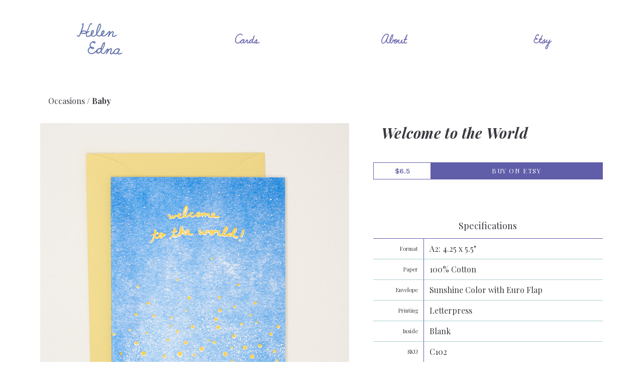

--- FILE ---
content_type: text/html; charset=UTF-8
request_url: http://helenedna.com/cards/welcome-to-the-world
body_size: 2783
content:
<!doctype html>
<html lang="">
<head>

  <meta charset="utf-8">
  <meta name="viewport" content="width=device-width,initial-scale=1.0">

  <title>Helen Edna | Welcome to the World</title>

  <meta name="description" content="Handmade letterpress printed greeting cards.">

  <meta property="og:title" content="Helen Edna" />
  <meta property="og:site_name" content="Lauren Rolph">
  <meta property="og:type" content="website">
  <meta property="og:description" content="Handmade letterpress printed greeting cards." />
  <meta property="og:url" content="<your-url>" />
  <meta property="og:image" content="" />


  <!-- <link href="http://helenedna.com/assets/css/index.css" rel="stylesheet"> -->
  <link href="http://helenedna.com/assets/fonts/stylesheet.css" rel="stylesheet">  <link href="http://helenedna.com/assets/css/style.css" rel="stylesheet">

  <link href="https://fonts.googleapis.com/css?family=Playfair+Display:400,400i,700,700i" rel="stylesheet">

  <link href="https://fonts.googleapis.com/css?family=Work+Sans:500" rel="stylesheet">

</head>

<body>
  <div class="content">

<header class="header mobilePad">
  <grid class="headerItems">
    <div id="logo">
      <a href="http://helenedna.com">
        <img src="http://helenedna.com/assets/images/logo.svg" alt="Helen Edna">
      </a>
    </div>
  </grid>

    <grid class="headerItems">
      <div class="menu-full">
        <a href="http://helenedna.com/cards">
          <img src="http://helenedna.com/assets/images/cards.svg" alt="Helen Edna">
        </a>
      </div>
    </grid>

    <grid class="headerItems">
      <div class="menu-full">
        <a href="http://helenedna.com/about">
          <img src="http://helenedna.com/assets/images/about.svg" alt="Helen Edna">
        </a>
      </div>
    </grid>

    <grid class="headerItems">
      <div class="menu-full">
        <a href="https://www.etsy.com/shop/HelenEdna/">
          <img src="http://helenedna.com/assets/images/etsy.svg" alt="Helen Edna">
        </a>
      </div>
    </grid>


  <div id="myNav" class="overlay">
  <a href="javascript:void(0)" class="closebtn" onclick="closeNav()">
    <img src="http://helenedna.com/assets/images/close.svg" alt="Helen Edna">
  </a>
    <div class="overlay-content">
              <a href="http://helenedna.com/cards">
            <img src="http://helenedna.com/assets/images/cards.svg" alt="Cards">
        </a>
                    <a href="http://helenedna.com/about">
          <img src="http://helenedna.com/assets/images/about.svg" alt="About">
        </a>
                    <a href="http://helenedna.com/wholesale">
          <img src="http://helenedna.com/assets/images/wholesale.svg" alt="Wholesale">
        </a>
            <div class="divider">
        <a href="http://helenedna.com">
          <img src="http://helenedna.com/assets/images/divider2.svg" alt="Helen Edna">
        </a>
      </div>
      <a href="https://www.etsy.com/shop/HelenEdna/">
        <img src="http://helenedna.com/assets/images/etsy.svg" alt="Etsy">
      </a>
      <a href="https://www.instagram.com/helen_edna/">
        <img src="http://helenedna.com/assets/images/instagram.svg" alt="Instagram">
      </a>
    </div>
  </div>

  <grid class="headerItems">
    <span class="menuOpen" onclick="openNav()"><img src="http://helenedna.com/assets/images/hamburger.svg" alt="Helen Edna"></span>
  </grid>

  <script>
  function openNav() {
      document.getElementById("myNav").style.height = "100%";
  }

  function closeNav() {
      document.getElementById("myNav").style.height = "0%";
  }
  </script>

</header>
<div class="vertSpace-1"></div>

<main class="main" role="main">

  <div class="tagsy">
    <ul>
      <li><a href="http://helenedna.com/cards/">Occasions</a></li>
              <li class="assive">
          <a href="http://helenedna.com/cards/tag:Baby">Baby</a>
        </li>
          </ul>
  </div>

<div class="product">
  <div class="mainImage">
          <img src="http://helenedna.com/media/pages/cards/welcome-to-the-world/9f4c28c08b-1691455072/imgp7765.jpg" alt="">
      </div>

    <div class="productTop">

      <div class="pTitle">
        <h1 class="font600">Welcome to the World</h1>
        <h4></h4>
      </div>


      <div class="buy">
        <a href="https://helenedna.etsy.com/listing/1557804424/welcome-to-the-world-letterpress-baby"><h3>&#36;6.5</h3>
        <p class="caps">Buy on Etsy</p></a>
      </div>

      


    </div>
    <div class="productBot">
      <div class="specs">
        <h4>Specifications</h4>
        <div class="specSubTitle">Format</div>
        <div class="specText">
                      A2: 4.25 x 5.5"
                  </div>
        <div class="specSubTitle">Paper</div>
        <div class="specText">100% Cotton</div>
        <div class="specSubTitle">Envelope</div>
        <div class="specText">Sunshine Color with Euro Flap</div>
        <div class="specSubTitle">Printing</div>
        <div class="specText">Letterpress</div>
        <div class="specSubTitle">Inside</div>
        <div class="specText">Blank</div>
        <div class="specSubTitleL">SKU</div>
        <div class="specTextL">C102</div>
      </div>
    </div>
</div>

<div class="likes">
  <h4>You Might Also Like:</h4>
</div>
      <div class="like">
      <a href="http://helenedna.com/cards/baby-on-the-way">
                  <img src="http://helenedna.com/media/pages/cards/baby-on-the-way/b5f3e7a224-1548402519/baby-on-the-way-1000x1000-crop.jpg" alt="Thumbnail for"/>
                <div class="likeText">
          <div class="likeTitles">
            <h5>Baby on the Way!</h5>
          </div>
          <price class="likePrice"><h5>&#36;6.5</h5></price>        </div>
      </a>
    </div>
      <div class="like">
      <a href="http://helenedna.com/cards/baby-girl-bottle">
                  <img src="http://helenedna.com/media/pages/cards/baby-girl-bottle/2d254794fe-1548402520/imgp6899-1000x1000-crop.jpg" alt="Thumbnail for"/>
                <div class="likeText">
          <div class="likeTitles">
            <h5>It's a Girl!</h5>
          </div>
          <price class="likePrice"><h5>&#36;6.5</h5></price>        </div>
      </a>
    </div>
      <div class="like">
      <a href="http://helenedna.com/cards/baby-boy-bottle">
                  <img src="http://helenedna.com/media/pages/cards/baby-boy-bottle/890b39db00-1548402530/imgp6900-1000x1000-crop.jpg" alt="Thumbnail for"/>
                <div class="likeText">
          <div class="likeTitles">
            <h5>It's a Boy!</h5>
          </div>
          <price class="likePrice"><h5>&#36;6.5</h5></price>        </div>
      </a>
    </div>
      <div class="like">
      <a href="http://helenedna.com/cards/baby-shower">
                  <img src="http://helenedna.com/media/pages/cards/baby-shower/f8d2ebb75d-1602640864/imgp7464-1000x1000-crop.jpg" alt="Thumbnail for"/>
                <div class="likeText">
          <div class="likeTitles">
            <h5>Baby Shower</h5>
          </div>
          <price class="likePrice"><h5>&#36;6.5</h5></price>        </div>
      </a>
    </div>
  
</main>

  </div>

  <footer id="footer">
    <div class="footbord"></div>
    <div class="includePad">
    <div class="vertSpace-2"></div>

    <!-- Begin MailChimp Signup Form -->
    <div id="mc_embed_signup">
    <form action="https://helenedna.us19.list-manage.com/subscribe/post?u=860ebbc9357f1dcc9b32d4774&amp;id=242eb28689" method="post" id="mc-embedded-subscribe-form" name="mc-embedded-subscribe-form" class="validate" target="_blank" novalidate>
      <div id="mc_embed_signup_scroll">
        <div class="subscribe">
          <div class="mc-field-group">
          	<label for="mce-EMAIL">Sign up for my quarterly newsletter
            </label>
          	<input type="email" value="" placeholder="Enter Email" name="EMAIL" id="mce-EMAIL">
          </div>
          <input type="submit" value="Subscribe" name="subscribe" id="mc-embedded-subscribe" class="button">
          <div class="emailPrivacy"><h6>By providing your email address, you agree to our
                          <a href="http://helenedna.com/privacy-policy">Privacy Policy.
              </a>
                      </h6></div>
        </div>

    		<input type="hidden" id="gdpr_1887" name="gdpr[1887]" value="Y">

      	<div id="mce-responses" class="clear">
      		<div class="response" id="mce-error-response" style="display:none"></div>
      		<div class="response" id="mce-success-response" style="display:none"></div>
      	</div>    <!-- real people should not fill this in and expect good things - do not remove this or risk form bot signups-->
        <div style="position: absolute; left: -5000px;" aria-hidden="true"><input type="text" name="b_860ebbc9357f1dcc9b32d4774_242eb28689" tabindex="-1" value=""></div>

      </div>
    </form>
    </div>
    <script type='text/javascript' src='//s3.amazonaws.com/downloads.mailchimp.com/js/mc-validate.js'></script><script type='text/javascript'>(function($) {window.fnames = new Array(); window.ftypes = new Array();fnames[0]='EMAIL';ftypes[0]='email';fnames[1]='FNAME';ftypes[1]='text';fnames[2]='LNAME';ftypes[2]='text';fnames[3]='ADDRESS';ftypes[3]='address';fnames[4]='PHONE';ftypes[4]='phone';fnames[5]='BIRTHDAY';ftypes[5]='birthday';}(jQuery));var $mcj = jQuery.noConflict(true);</script>
    <!--End mc_embed_signup-->

    <div class="vertSpace-1"></div>

      <div class="fLinksA">
        <ul>
          <h6>              <a href="http://helenedna.com/about">About</a>
                      </h6>
          <h6>            <a href="http://helenedna.com/contact">Contact</a>
                      </h6>
        </ul>
      </div>
      <div class="fLinksB">
        <ul>
          <h6>
            <a href="https://www.etsy.com/shop/HelenEdna/">Shop on Etsy</a>
          </h6>
          <h6>            <a href="http://helenedna.com/stockists">Stockists</a>
                      </h6>
          <h6>            <a href="http://helenedna.com/wholesale">Wholesale</a>
                      </h6>
        </ul>
      </div>
      <div class="fLinksC">
        <h6><a href="https://www.instagram.com/helen_edna/">Instagram</a></h6>
        <h6><a href="https://www.facebook.com/helenednapress/">Facebook</a></h6>
        <h6><a href="https://www.pinterest.com/helenedna/">Pinterest</a></h6>
      </div>


      <h6 class="footer-copyright">© 2026 Helen Edna, made in Santa Barbara, CA.</h6>

  </div>
  </footer>

</body>
</html>


--- FILE ---
content_type: text/css
request_url: http://helenedna.com/assets/fonts/stylesheet.css
body_size: 298
content:
/* Generated by Font Squirrel (https://www.fontsquirrel.com) on October 6, 2016 */



@font-face {
    font-family: 'bariol_serifregular';
    src: url('bariol_serif_regular-webfont.eot');
    src: url('bariol_serif_regular-webfont.eot?#iefix') format('embedded-opentype'),
         url('bariol_serif_regular-webfont.woff2') format('woff2'),
         url('bariol_serif_regular-webfont.woff') format('woff'),
         url('bariol_serif_regular-webfont.ttf') format('truetype'),
         url('bariol_serif_regular-webfont.svg#bariol_serifregular') format('svg');
    font-weight: normal;
    font-style: normal;

}

@font-face {
    font-family: 'bariol_serifbold';
    src: url('bariol_serif_bold-webfont.eot');
    src: url('bariol_serif_bold-webfont.eot?#iefix') format('embedded-opentype'),
         url('bariol_serif_bold-webfont.woff2') format('woff2'),
         url('bariol_serif_bold-webfont.woff') format('woff'),
         url('bariol_serif_bold-webfont.ttf') format('truetype'),
         url('bariol_serif_bold-webfont.svg#bariol_serifbold') format('svg');
    font-weight: normal;
    font-style: normal;

}


--- FILE ---
content_type: text/css
request_url: http://helenedna.com/assets/css/style.css
body_size: 4245
content:
/* -----  Colors	----- */
/* -----  Responsive Breakpoints  ----- */
/* -----  Neat Grid	----- */
.inline {
  display: inline; }
  .inline p, .inline h5 {
    display: inline; }

.vertSpace-1 {
  display: block;
  height: 2rem; }

.vertSpace-2 {
  display: block;
  height: 1.5rem; }

.vertSpace-3 {
  display: block;
  height: 0.8rem; }

/* Links - Works best removing underline style to the header ID */
a {
  color: inherit;
  text-decoration: none; }

a:hover, a:focus, a:active {
  color: #cf4e25; }

img {
  width: 100%; }

/* -----  Fonts ----- */
body {
  font-family: 'Playfair Display', serif;
  font-size: 100%;
  color: #393940; }

h1 {
  font-family: 'Playfair Display', serif;
  font-size: 1.8rem;
  font-weight: 400;
  text-decoration: none;
  font-style: italic;
  font-weight: 600;
  letter-spacing: 0.03rem;
  margin: 0; }

h2 {
  font-family: 'Playfair Display', serif;
  font-size: 1rem;
  font-weight: 700;
  text-decoration: none;
  text-transform: uppercase;
  letter-spacing: 0.03rem; }

h3 {
  font-family: 'Work Sans', sans-serif;
  font-weight: normal; }

h4 {
  font-family: 'Playfair Display', serif;
  font-size: 1.125rem;
  font-weight: normal;
  text-decoration: none;
  margin: 0; }

h5 {
  font-family: 'Playfair Display', serif;
  font-size: 0.9rem;
  font-weight: 400;
  font-variant-numeric: lining-nums; }

h6 {
  font-family: 'Playfair Display', serif;
  font-size: 0.7rem;
  font-weight: 400;
  text-decoration: none; }

p {
  font-family: 'Playfair Display', serif;
  text-decoration: none;
  line-height: 1.25rem;
  margin: 0;
  margin-bottom: 1rem; }

.font500 {
  font-weight: 400;
  letter-spacing: 0.03rem; }

.font600 {
  font-weight: 700;
  letter-spacing: 0.03rem; }

.font700 {
  font-weight: bold;
  letter-spacing: 0.03rem; }

.caps {
  text-transform: uppercase;
  letter-spacing: 0.1rem; }

.lS0 {
  letter-spacing: 0.0rem; }

.etsyOrange {
  color: #cf4e25; }

/* -----  Body ----- */
html, body {
  height: 100%; }

body {
  display: flex;
  flex-direction: column; }

.content {
  flex: 1 0 auto; }

#footer {
  flex-shrink: 0; }

body {
  background-color: white;
  margin: 0; }

@media screen and (min-width: 64em) {
  .header, .main, .includePad {
    margin: 0 4em; } }

/* -----  *Header ----- */
.header {
  padding-top: 2.5rem; }
  .header a {
    border-bottom: none; }
  .header::after {
    clear: both;
    content: "";
    display: block; }

.headerItems {
  width: calc(50%);
  float: left;
  margin-left: 0rem; }
  @media (min-width: 42em) {
    .headerItems {
      width: calc(25% - 1.875rem);
      float: left;
      margin-left: 1.5rem; } }

#logo {
  display: block; }
  #logo img {
    width: 6.5rem; }

.menu-full {
  display: none; }
  .menu-full img {
    width: 5rem;
    margin-top: 1.5rem; }

.menuOpen {
  display: inline;
  float: right;
  line-height: 6em;
  cursor: pointer; }
  .menuOpen img {
    width: 2rem; }

.overlay {
  height: 0%;
  width: 100%;
  position: fixed;
  z-index: 1;
  top: 0;
  left: 0;
  background-color: #cdcdcd;
  background-color: rgba(205, 205, 205, 0.97);
  overflow-y: hidden;
  transition: 0.5s; }

.overlay-content {
  position: relative;
  top: 17%;
  width: 100%;
  text-align: center; }
  .overlay-content img {
    height: 4rem;
    margin-top: -0.8rem; }
  .overlay-content .divider {
    width: 60%;
    margin: 0 auto; }

.overlay a {
  padding: 8px;
  text-decoration: none;
  font-size: 36px;
  color: white;
  display: block;
  transition: 0.3s; }

.overlay a:hover, .overlay a:focus {
  color: #f1f1f1; }

.overlay .closebtn {
  position: absolute;
  top: 20px;
  right: 35px;
  font-size: 60px; }

.closebtn img {
  width: 2rem; }

@media screen and (max-height: 450px) {
  .overlay {
    overflow-y: auto; }
  .overlay a {
    font-size: 20px; }
  .overlay .closebtn {
    font-size: 40px;
    top: 15px;
    right: 35px; } }

@media screen and (min-width: 42em) {
  .headerItems {
    text-align: center; }
  .menuOpen {
    display: none; }
    .menuOpen::after {
      clear: both;
      content: "";
      display: block; }
  .menu-full {
    display: inline; } }

/* -----  *Content ----- */
.main {
  margin-top: 1.2rem; }
  .main::after {
    clear: both;
    content: "";
    display: block; }

/* -----  *Footer ----- */
#footer {
  background-color: #F2EDED;
  margin-top: 4rem;
  padding-top: 3px;
  text-align: center; }
  #footer::after {
    clear: both;
    content: "";
    display: block; }
  #footer .footbord {
    border-top: 2px solid white;
    padding-bottom: 1rem; }
  #footer .fLinksA, #footer .fLinksB, #footer .fLinksC {
    width: calc(100% - 2rem);
    float: left;
    margin-left: 1rem;
    line-height: 1rem; }
    #footer .fLinksA ul, #footer .fLinksB ul, #footer .fLinksC ul {
      padding: 0.5rem 0;
      margin: 0; }
    #footer .fLinksA h6, #footer .fLinksB h6, #footer .fLinksC h6 {
      text-transform: uppercase;
      letter-spacing: 0.1rem;
      display: inline;
      margin: 1rem; }
  @media screen and (min-width: 64em) {
    #footer .fLinksA {
      margin-left: -1rem;
      margin-right: -1rem;
      width: calc(100% + 2rem);
      width: calc(50% - 1.5rem);
      float: left;
      margin-left: 1rem;
      text-align: right;
      margin: 0;
      margin-left: -3rem;
      padding: 0; } }
  @media screen and (min-width: 64em) {
    #footer .fLinksB {
      margin-left: -1rem;
      margin-right: -1rem;
      width: calc(100% + 2rem);
      width: calc(50% - 1.5rem);
      float: left;
      margin-left: 1rem;
      text-align: left;
      margin: 0;
      margin-left: -0.2rem;
      padding: 0; } }
  #footer .fLinksC {
    padding: 0.5rem 0; }
  #footer .footer-copyright {
    font-family: 'Playfair Display', serif;
    width: calc(100% - 2rem);
    float: left;
    margin-left: 1rem; }

/* -- */
.ig {
  width: 400px;
  height: 400px;
  object-fit: cover; }

/* -----  *Home ----- */
.home-images {
  display: flex;
  flex-wrap: wrap; }
  .home-images .home-img-fullA {
    width: calc(100% - 2rem);
    float: left;
    margin-left: 1rem;
    position: relative; }
    .home-images .home-img-fullA h2 {
      letter-spacing: 0.10rem;
      color: white;
      position: absolute;
      top: 50%;
      left: 50%;
      transform: translate(-50%, -100%);
      padding: 0.25rem 0.6rem;
      background-color: rgba(150, 150, 150, 0.5); }
      @media (min-width: 42em) {
        .home-images .home-img-fullA h2 {
          top: 85%;
          left: 50%;
          transform: translate(-50%, -85%); } }
  .home-images .home-img-fullB {
    width: calc(100% - 2rem);
    float: left;
    margin-left: 1rem;
    margin-top: 1rem; }
  .home-images .home-half {
    display: flex;
    flex-wrap: wrap; }
    .home-images .home-half .half-homeT, .home-images .home-half .half-homeI {
      background-color: #ABCFCE;
      display: flex;
      align-items: center;
      margin-top: 1rem;
      width: calc(100% - 2rem);
      float: left;
      margin-left: 1rem; }
      .home-images .home-half .half-homeT .intro h1, .home-images .home-half .half-homeI .intro h1 {
        color: white;
        padding: 2rem;
        font-size: 1.3rem;
        line-height: 2rem; }
      .home-images .home-half .half-homeT img, .home-images .home-half .half-homeI img {
        margin-bottom: -4px; }
      @media (min-width: 42em) {
        .home-images .home-half .half-homeT, .home-images .home-half .half-homeI {
          width: calc(50% - 1.5rem);
          float: left;
          margin-left: 1rem; }
          .home-images .home-half .half-homeT .intro h1, .home-images .home-half .half-homeI .intro h1 {
            font-size: 1.8rem; } }
    .home-images .home-half .half-homeI {
      position: relative; }
      .home-images .home-half .half-homeI h2 {
        letter-spacing: 0.10rem;
        text-align: center;
        color: white;
        position: absolute;
        top: 50%;
        left: 50%;
        transform: translate(-50%, -90%);
        padding: 0.25rem 0.6rem;
        background-color: rgba(150, 150, 150, 0.5); }
        @media (min-width: 42em) {
          .home-images .home-half .half-homeI h2 {
            top: 85%;
            left: 50%;
            transform: translate(-50%, -85%); } }

/* -----  *Occasions ----- */
.tagsy {
  width: calc(100% - 2rem);
  float: left;
  margin-left: 1rem;
  padding: 0; }
  .tagsy ul {
    padding: 0 1rem;
    line-height: 1.5rem; }
  .tagsy .assive {
    font-weight: 700; }
  .tagsy li {
    list-style-type: none;
    display: inline; }
  .tagsy li:not(:first-child):before {
    content: " / "; }

/* -----  *Showcase ----- */
/*$products-grid: (
  columns: 2,
  gutter: 1rem,
);

$products-grid--breakpoint-1: (
  columns: 6,
  gutter:  0.8rem,
  media: "(min-width: 42em)",
);

$products-grid--breakpoint-2: (
  columns: 8,
  gutter: 0.8rem,
  media: "(min-width: 64em)",
);

$products-grid--breakpoint-2: (
  columns: 8,
  gutter: 0.8rem,
  media: "(min-width: 64em)",
);*/
.projPortfolioUnit {
  margin-top: 1rem;
  /*@include grid-column(1, $products-grid);
  //margin-bottom: 2rem;

  @include grid-media($products-grid--breakpoint-1) {
    @include grid-column(2);
  }

  @include grid-media($products-grid--breakpoint-2) {
    @include grid-column(2);
  }*/
  width: calc(50% - 1.5rem);
  float: left;
  margin-left: 1rem; }
  .projPortfolioUnit img {
    width: 96%;
    margin: 2%; }
  .projPortfolioUnit .gridText {
    padding: 0.2rem 1rem 0 0.5rem;
    height: 3.5rem; }
    .projPortfolioUnit .gridText .gridTitles h1, .projPortfolioUnit .gridText .gridTitles h4, .projPortfolioUnit .gridText .gridTitles h5 {
      text-align: center;
      font-weight: 700;
      margin: 0; }
    .projPortfolioUnit .gridText .gridPrice {
      display: none; }
      .projPortfolioUnit .gridText .gridPrice h5 {
        font-family: 'Work Sans', sans-serif;
        font-weight: 500;
        margin: 0;
        margin-top: 0.2rem;
        text-align: center; }
  @media (min-width: 42em) {
    .projPortfolioUnit {
      width: calc(33.3333333333% - 1.3333333333rem);
      float: left;
      margin-left: 1rem; }
      .projPortfolioUnit a:hover, .projPortfolioUnit a:focus, .projPortfolioUnit a:active {
        color: #605DA9; }
        .projPortfolioUnit a:hover .gridText .gridPrice, .projPortfolioUnit a:focus .gridText .gridPrice, .projPortfolioUnit a:active .gridText .gridPrice {
          display: block; } }
  @media (min-width: 64em) {
    .projPortfolioUnit {
      width: calc(25% - 1.25rem);
      float: left;
      margin-left: 1rem; } }

/* -----  *Product Page ----- */
/*$product-grid: (
  columns: 1,
  gutter: 4rem,
);

$product-grid--breakpoint-1: (
  columns: 2,
  gutter:  5rem,
  media: "(min-width: 42em)",
);

$product-grid--breakpoint-2: (
  columns: 6,
  gutter: 3rem,
  media: "(min-width: 64em)",
);*/
.product {
  background-color: white; }

.butts {
  cursor: pointer; }

.mainImage {
  margin-top: 1rem;
  width: calc(100% - 2rem);
  float: left;
  margin-left: 1rem; }
  @media (min-width: 64em) {
    .mainImage {
      width: calc(58.3333333333% - 1.5833333333rem);
      float: left;
      margin-left: 1rem;
      padding-right: 2rem;
      box-sizing: border-box; } }

.productTop, .productBot {
  background-color: white;
  margin-top: 1rem;
  width: calc(100% - 2rem);
  float: left;
  margin-left: 1rem; }
  @media (min-width: 42em) {
    .productTop, .productBot {
      width: calc(50% - 1.5rem);
      float: left;
      margin-left: 1rem; } }
  @media (min-width: 64em) {
    .productTop, .productBot {
      width: calc(41.6666666667% - 1.4166666667rem);
      float: left;
      margin-left: 1rem; } }

.productTop {
  /*@include grid-media($product-grid--breakpoint-1) {
    @include grid-column(1);
  }
  @include grid-media($product-grid--breakpoint-2) {
    @include grid-column(2);
    .pTitle {
      margin: 0 0 $vertSpace-1 0;
    }
  }*/ }
  @media (min-width: 42em) {
    .productTop {
      padding-right: 2rem;
      box-sizing: border-box; } }
  @media (min-width: 64em) {
    .productTop {
      margin-top: 0rem;
      padding-right: 0rem; } }
  .productTop .pTitle {
    margin: 1rem; }
    .productTop .pTitle h4 {
      margin-top: 0.5rem; }
  .productTop .buy {
    margin-top: 2.5rem;
    border: 1px solid #605DA9;
    padding: 0; }
    .productTop .buy::after {
      clear: both;
      content: "";
      display: block; }
    .productTop .buy p, .productTop .buy h3 {
      line-height: 2rem;
      text-align: center;
      box-sizing: border-box; }
    .productTop .buy h3 {
      width: calc(25%);
      float: left;
      margin-left: 0;
      color: #605DA9;
      font-size: 0.9rem;
      margin: 0;
      font-weight: 500; }
    .productTop .buy p {
      width: calc(75%);
      float: left;
      margin-left: 0;
      background-color: #605DA9;
      color: white;
      font-size: 0.8rem;
      margin: 0; }

.productBot {
  margin-top: 5rem;
  margin-bottom: 2rem; }
  @media (min-width: 42em) {
    .productBot {
      margin-top: 2.3rem; } }
  @media (min-width: 64em) {
    .productBot {
      margin-top: 5rem;
      margin-bottom: 0; } }
  .productBot .specs::after {
    clear: both;
    content: "";
    display: block; }
  .productBot .specs h4 {
    text-align: center;
    border-bottom-style: solid;
    border-width: 1px;
    border-color: #605DA9;
    padding-bottom: 0.8rem; }
  .productBot .specs .specSubTitle {
    border-bottom-style: solid;
    border-bottom-color: #ABCFCE; }
  .productBot .specs .specSubTitle, .productBot .specs .specSubTitleL {
    padding-right: 0.7rem;
    text-align: right;
    font-size: 0.7rem;
    line-height: 2.5rem;
    border-right-style: solid;
    border-right-color: #605DA9;
    border-width: 1px;
    box-sizing: border-box;
    width: calc(22.2222222222%);
    float: left;
    margin-left: 0; }
  .productBot .specs .specText, .productBot .specs .specTextL {
    line-height: 2.5rem;
    padding-left: 0.7rem;
    box-sizing: border-box;
    width: calc(77.7777777778%);
    float: left;
    margin-left: 0; }
  .productBot .specs .specText {
    border-bottom-style: solid;
    border-width: 1px;
    border-color: #ABCFCE; }

.productText {
  /*@include grid-media($product-grid--breakpoint-1) {
    @include grid-column(1);
    margin-top: 5rem;
    //margin: 5rem 6rem 0 3rem;
    //padding: 0 3rem;
  }
  @include grid-media($product-grid--breakpoint-2) {
    @include grid-column(2);
    margin-top: 0;
  }*/ }

.likes {
  margin: 1rem 0 0 0;
  margin-top: 3rem;
  width: calc(100% - 2rem);
  float: left;
  margin-left: 1rem;
  background-color: white; }
  .likes h4 {
    padding: 1rem 0 0 1rem; }

.like {
  width: calc(50% - 1.5rem);
  float: left;
  margin-left: 1rem;
  margin-top: 1rem; }
  @media (min-width: 42em) {
    .like a:hover, .like a:focus, .like a:active {
      color: #605DA9; }
      .like a:hover .likeText .likePrice, .like a:focus .likeText .likePrice, .like a:active .likeText .likePrice {
        display: block; } }
  @media (min-width: 64em) {
    .like {
      width: calc(25% - 1.25rem);
      float: left;
      margin-left: 1rem; } }
  .like img {
    width: 96%;
    margin: 2%; }
  .like .likeText {
    padding: 0.2rem 1rem 0 0.5rem;
    height: 3.5rem; }
    .like .likeText .likeTitles h1, .like .likeText .likeTitles h4, .like .likeText .likeTitles h5 {
      text-align: center;
      font-weight: 700;
      margin: 0; }
    .like .likeText .likePrice {
      display: none; }
      .like .likeText .likePrice h5 {
        font-family: 'Work Sans', sans-serif;
        font-weight: 500;
        margin: 0;
        margin-top: 0.2rem;
        text-align: center; }

/* -----  *About ----- */
.about {
  display: flex;
  flex-wrap: wrap;
  align-items: center; }
  .about a {
    color: #605DA9; }
  .about .aImg1, .about .aImg2, .about .aImg3 {
    width: calc(83.3333333333% - 1.8333333333rem);
    float: left;
    margin-left: 1rem;
    margin-left: calc(8.3333333333% - 1.0833333333rem + 2rem); }
    @media (min-width: 42em) {
      .about .aImg1, .about .aImg2, .about .aImg3 {
        width: calc(50% - 1.5rem);
        float: left;
        margin-left: 1rem;
        margin-left: calc(25% - 1.25rem + 2rem); } }
    @media (min-width: 64em) {
      .about .aImg1, .about .aImg2, .about .aImg3 {
        width: calc(33.3333333333% - 1.3333333333rem);
        float: left;
        margin-left: 1rem;
        margin-left: calc(25% - 1.25rem + 2rem); } }
  .about .aIntro, .about .aName, .about .aBody {
    width: calc(83.3333333333% - 1.8333333333rem);
    float: left;
    margin-left: 1rem;
    margin-left: calc(8.3333333333% - 1.0833333333rem + 2rem);
    padding: 0 1rem;
    margin-top: 3rem;
    box-sizing: border-box; }
    @media (min-width: 42em) {
      .about .aIntro, .about .aName, .about .aBody {
        width: calc(50% - 1.5rem);
        float: left;
        margin-left: 1rem;
        margin-left: calc(25% - 1.25rem + 2rem);
        padding: 0 3rem; } }
    @media (min-width: 64em) {
      .about .aIntro, .about .aName, .about .aBody {
        width: calc(25% - 1.25rem);
        float: left;
        margin-left: 1rem;
        padding: 0 0 0 1rem; } }
  .about .aImg2, .about .aImg3 {
    margin-top: 3rem; }

/* -----  *Wholesal and Contact ----- */
.wImg1 {
  width: calc(83.3333333333% - 1.8333333333rem);
  float: left;
  margin-left: 1rem;
  margin-left: calc(8.3333333333% - 1.0833333333rem + 2rem); }
  @media (min-width: 42em) {
    .wImg1 {
      width: calc(50% - 1.5rem);
      float: left;
      margin-left: 1rem;
      margin-left: calc(25% - 1.25rem + 2rem); } }
  @media (min-width: 64em) {
    .wImg1 {
      width: calc(50% - 1.5rem);
      float: left;
      margin-left: 1rem;
      margin-left: calc(25% - 1.25rem + 2rem); } }

.wText {
  width: calc(83.3333333333% - 1.8333333333rem);
  float: left;
  margin-left: 1rem;
  margin-left: calc(8.3333333333% - 1.0833333333rem + 2rem); }
  @media (min-width: 42em) {
    .wText {
      width: calc(50% - 1.5rem);
      float: left;
      margin-left: 1rem;
      margin-left: calc(25% - 1.25rem + 2rem); } }
  @media (min-width: 64em) {
    .wText {
      width: calc(50% - 1.5rem);
      float: left;
      margin-left: 1rem;
      margin-left: calc(25% - 1.25rem + 2rem); } }

.wTerms, .wText, .stTitle {
  width: calc(83.3333333333% - 1.8333333333rem);
  float: left;
  margin-left: 1rem;
  margin-left: calc(8.3333333333% - 1.0833333333rem + 2rem); }
  .wTerms h1, .wText h1, .stTitle h1 {
    margin: 2rem 0; }
  .wTerms h2, .wText h2, .stTitle h2 {
    margin-top: 2rem; }
  @media (min-width: 42em) {
    .wTerms, .wText, .stTitle {
      width: calc(50% - 1.5rem);
      float: left;
      margin-left: 1rem;
      margin-left: calc(25% - 1.25rem + 2rem); } }
  @media (min-width: 64em) {
    .wTerms, .wText, .stTitle {
      width: calc(41.6666666667% - 1.4166666667rem);
      float: left;
      margin-left: 1rem;
      margin-left: calc(25% - 1.25rem + 2rem); } }

/* -----  *Stockists ----- */
.stStore p {
  margin: 0; }

.stCity {
  color: #393940;
  margin-bottom: 1rem; }
  .stCity h6 {
    margin: 0;
    padding: 0;
    font-weight: 700; }

/* -----  *MailChimp ----- */
/* MailChimp Form Embed Code - Classic - 12/17/2015 v10.7 */
#mc_embed_signup input {
  border: 1px solid #ABB0B2;
  line-height: 1.6rem;
  margin: 0 0 0 0.5rem;
  -webkit-border-radius: 0; }

#mc_embed_signup input:focus {
  border-color: #333; }

#mc_embed_signup .button {
  -webkit-appearance: none;
  -webkit-border-radius: 0;
  background-color: #aaa;
  transition: all 0.23s ease-in-out 0s;
  color: #FFFFFF;
  cursor: pointer;
  display: inline-block;
  font-family: 'Playfair Display', serif;
  font-size: 0.9rem;
  font-weight: 400;
  height: 1.8rem;
  line-height: 1.6rem;
  margin: 0 5px 10px 0;
  padding: 0 1.5rem;
  margin: 0.2rem 0 0 0;
  text-align: center;
  text-decoration: none;
  vertical-align: top;
  white-space: nowrap;
  width: auto; }

#mc_embed_signup .button:hover {
  background-color: #777; }

#mc_embed_signup .small-meta {
  font-size: 11px; }

#mc_embed_signup .nowrap {
  white-space: nowrap; }

#mc_embed_signup .mc-field-group {
  display: inline-block;
  padding: 0;
  margin: 0;
  margin-top: 0.2rem; }

* html #mc_embed_signup .size1of2 {
  margin-right: 2%;
  /* Fix for IE6 double margins. */ }

#mc_embed_signup .mc-field-group label {
  margin-bottom: 3px; }

#mc_embed_signup .mc-field-group input {
  width: 15rem; }
  @media (max-width: 42em) {
    #mc_embed_signup .mc-field-group input {
      margin: 1rem; } }

#mc_embed_signup .mc-field-group select {
  display: inline-block; }

#mc_embed_signup .clear {
  clear: both; }

#mc_embed_signup .mc-field-group.input-group ul {
  margin: 0;
  padding: 5px 0;
  list-style: none; }

#mc_embed_signup .mc-field-group.input-group label {
  display: inline; }

#mc_embed_signup div#mce-responses {
  float: left; }

#mc_embed_signup #mce-error-response {
  display: none; }

#mc_embed_signup #mce-success-response {
  margin-top: -0.5rem;
  margin-bottom: 3rem;
  display: none; }

#mc_embed_signup #num-subscribers {
  font-size: 1.1em; }

#mc_embed_signup #num-subscribers span {
  padding: .5em;
  border: 1px solid #ccc;
  margin-right: .5em;
  font-weight: bold; }

#mc_embed_signup #mc-embedded-subscribe-form div.mce_inline_error {
  background-color: rgba(255, 255, 255, 0.85);
  -webkit-border-radius: 3px;
  -moz-border-radius: 3px;
  border-radius: 3px;
  font-size: 14px;
  font-weight: normal;
  z-index: 1;
  color: #605DA9;
  margin-top: 1rem; }

#mc_embed_signup #mc-embedded-subscribe-form input.mce_inline_error {
  border: 2px solid #605DA9; }

.subscribe {
  width: calc(100% - 2rem);
  float: left;
  margin-left: 1rem;
  text-align: center;
  margin-bottom: 0rem; }
  .subscribe .mc-field-group {
    margin-top: 2rem;
    padding-top: 2rem; }
  .subscribe .emailPrivacy {
    visibility: hidden;
    transition-delay: 0.2s; }
    .subscribe .emailPrivacy a {
      color: #605DA9; }

.subscribe:focus-within .emailPrivacy {
  visibility: visible; }

#mce-responses {
  width: calc(100% - 2rem);
  float: left;
  margin-left: 1rem;
  text-align: center;
  color: #605DA9;
  font-weight: 700; }

/* -----  *Responsive ----- */
.mobilePad {
  padding-left: 2.6em;
  padding-right: 2.6em; }

@media screen and (min-width: 42em) {
  .mobilePad {
    margin: 0; } }

@media only screen and (min-device-width: 320px) and (max-device-width: 1024px) {
  html {
    -webkit-text-size-adjust: none; } }


--- FILE ---
content_type: image/svg+xml
request_url: http://helenedna.com/assets/images/logo.svg
body_size: 11231
content:
<?xml version="1.0" encoding="utf-8"?>
<!-- Generator: Adobe Illustrator 22.1.0, SVG Export Plug-In . SVG Version: 6.00 Build 0)  -->
<svg version="1.1" id="Layer_1" xmlns="http://www.w3.org/2000/svg" xmlns:xlink="http://www.w3.org/1999/xlink" x="0px" y="0px"
	 viewBox="0 0 144 108" style="enable-background:new 0 0 144 108;" xml:space="preserve">
<style type="text/css">
	.st0{fill:#9DD6CA;}
	.st1{fill:#605DA9;}
</style>
<title>Artboard 1 copy</title>
<g id="mint">
	<path class="st0" d="M22.2,10c-0.4,0.1-0.7,0.2-1,0.4c-0.6,0.4-1.1,1-1.4,1.6c-0.3,0.5-0.1,1.1,0.4,1.4s1.1,0.1,1.4-0.4l0.3-0.4
		l0.3-0.3c0,0.4,0,0.8,0,1.1c-0.1,0.9-0.4,1.8-0.5,2.8s-0.5,2-0.8,3s-0.5,2-0.8,3s-0.7,2-1,3s-0.6,2-0.9,3s-0.7,2-1.1,3
		s-0.6,2-0.9,3s-0.7,2-1.1,3l-0.1,0.3c-0.3,0.7-0.7,1.4-1,2.1c-0.3,0.6-0.7,1.2-1.1,1.8c-0.3,0.4-0.6,0.7-1,1
		c-0.3,0.2-0.6,0.4-1,0.6h-0.1h-0.2c-0.2-0.1-0.5-0.1-0.7-0.2c-0.2-0.1-0.3-0.2-0.4-0.3c-0.1-0.1-0.2-0.2-0.3-0.3
		c-0.2-0.3-0.3-0.6-0.5-0.9l0,0c-0.1-0.3-0.2-0.5-0.5-0.6c-0.4-0.3-1.1-0.2-1.4,0.2c-0.2,0.3-0.2,0.6-0.1,0.9
		c0.1,0.3,0.2,0.6,0.4,0.8C7,42.8,7.1,43,7.2,43.2c0.1,0.2,0.2,0.3,0.4,0.5C7.8,43.8,8,44,8.2,44.1c0.3,0.2,0.5,0.3,0.9,0.4
		c0.6,0.3,1.3,0.4,1.9,0.3c0.6-0.2,1.2-0.5,1.6-0.9c0.4-0.3,0.9-0.6,1.2-1c0.4-0.4,0.7-0.9,1-1.3c0.3-0.4,0.5-0.9,0.8-1.3
		s0.5-0.9,0.7-1.4s0.5-1.1,0.7-1.7s0.4-1,0.6-1.4c0.4-1,0.6-2.1,1-3.1s0.7-2,1.1-2.9s0.6-1.9,0.9-2.9c0.6-2,1.3-3.9,1.8-5.9
		c0.2-1,0.6-2,0.9-3c0.1-0.5,0.2-1,0.3-1.5s0.2-0.9,0.3-1.4c0.1-0.6,0.2-1.2,0.3-1.9c0.1-0.8,0-1.5-0.3-2.2
		c-0.1-0.3-0.4-0.5-0.6-0.7c-0.2-0.1-0.5-0.2-0.7-0.2C22.4,10,22.3,10,22.2,10L22.2,10z M11.8,42.1L11.8,42.1L11.8,42.1z"/>
	<path class="st0" d="M69.2,9.4c-0.5,0.3-1,0.6-1.3,1.1c-0.2,0.2-0.4,0.5-0.5,0.8c-0.3,0.5-0.5,0.9-0.8,1.4L65.8,14
		c-0.3,0.5-0.5,0.9-0.7,1.4s-0.4,0.9-0.7,1.3s-0.5,1.1-0.8,1.7l0,0c-0.4,1-0.9,1.9-1.2,2.9s-0.7,2-0.9,3s-0.6,1.9-0.8,2.9
		c-0.1,0.5-0.3,1-0.4,1.6s-0.2,1.2-0.3,1.7c-0.1,1.1-0.2,2.3-0.2,3.4c0.1,1.1,0.2,2.1,0.4,3.2c0.1,0.5,0.1,1,0.2,1.5
		c0,0.1,0,0.1,0,0.2c-0.4,0.3-0.7,0.6-1.1,0.9l-1.2,0.9c-0.5,0.3-1,0.7-1.5,1.1c-0.9,0.7-1.9,1.2-2.9,1.7c-0.4,0.1-0.8,0.3-1.2,0.3
		c-0.7,0.1-1.3,0.1-2,0c-0.3-0.1-0.6-0.1-0.9-0.3c-0.4-0.2-0.7-0.3-1-0.6c-0.3-0.3-0.6-0.6-0.9-0.9c-0.2-0.4-0.5-0.7-0.6-1.1
		c-0.1-0.1-0.1-0.3-0.2-0.4l0.2-0.2c0.7-0.7,1.4-1.3,2-2.1c0.7-0.8,1.4-1.7,2-2.6c0.2-0.4,0.5-0.8,0.7-1.2s0.5-1,0.7-1.5
		c0.4-0.9,0.6-1.8,0.6-2.8c0-0.3,0-0.6-0.1-0.8c-0.1-0.4-0.3-0.8-0.6-1.1c-0.5-0.5-1.3-0.8-2-0.8c-0.3,0-0.7,0-1,0.1
		c-0.5,0.1-1,0.3-1.4,0.6c-0.5,0.3-0.9,0.8-1.3,1.2c-0.6,0.9-1.1,1.9-1.4,3c-0.2,0.5-0.3,0.9-0.4,1.4c-0.1,0.6-0.2,1.1-0.2,1.7
		c0,0.5,0,1,0,1.5s0.1,1,0.1,1.5s0,0.8,0.1,1.2L44.3,40c-0.7,0.6-1.5,1.1-2.3,1.6l-1.4,0.8c-0.4,0.2-0.8,0.5-1.2,0.7
		c-0.5,0.2-1,0.3-1.5,0.4c-0.4,0-0.9,0-1.3,0c-0.4-0.1-0.7-0.1-1.1-0.3c-0.1-0.1-0.2-0.1-0.3-0.2L35,42.8c-0.1-0.1-0.2-0.3-0.2-0.4
		c-0.1-0.2-0.1-0.4-0.2-0.7c-0.1-0.6-0.1-1.2,0-1.8c0-0.7,0.1-1.3,0.1-2c0.1-1,0.3-1.9,0.6-2.8c0.2-0.5,0.3-1,0.5-1.5s0.4-1,0.6-1.5
		c0,0.1-0.1,0.2-0.1,0.2c0.6-1.3,1.2-2.5,1.7-3.8s0.8-2.3,1.3-3.4c0.4-0.9,0.8-1.8,1.3-2.8s0.8-1.9,1.3-2.8s0.9-1.8,1.4-2.7
		s1-1.8,1.6-2.7c0.2-0.4,0.5-0.8,0.8-1.1c0.2-0.2,0.4-0.4,0.6-0.6l0.3-0.2l0,0h0.1l0,0c0,0,0,0,0,0.1c0.1,0.2,0.1,0.4,0.2,0.5
		c0.1,0.6,0.7,0.9,1.3,0.7c0.6-0.1,0.9-0.7,0.7-1.3c-0.1-0.3-0.2-0.6-0.3-0.9c-0.2-0.5-0.7-0.9-1.2-1.1c-0.5-0.2-1-0.2-1.4,0
		c-0.4,0.2-0.8,0.5-1.2,0.8c-0.4,0.4-0.8,0.9-1.1,1.4c-0.3,0.4-0.5,0.8-0.8,1.3s-0.5,0.9-0.8,1.3s-0.5,0.9-0.7,1.4l-0.7,1.4
		c-0.2,0.5-0.4,0.9-0.6,1.4c-0.3,0.8-0.7,1.5-1,2.3s-0.8,1.6-1.1,2.4s-0.7,1.7-1,2.6s-0.6,1.5-0.9,2.3c-0.5,1-0.9,2-1.4,3.1
		c-0.4,1-0.7,2-1,3c-0.3,1-0.5,2.1-0.6,3.2c-0.1,0.9-0.2,1.7-0.2,2.6c0,0.4,0,0.9,0,1.3c0.1,1,0.4,1.9,1.1,2.6
		c0.3,0.3,0.6,0.5,1,0.6c0.5,0.2,0.9,0.3,1.4,0.4c0.5,0.1,1.1,0.1,1.6,0.1c0.6,0,1.1-0.1,1.7-0.3c0.5-0.2,1.1-0.4,1.6-0.6l1.3-0.8
		c0.9-0.5,1.7-1,2.6-1.5c0.2-0.2,0.5-0.3,0.7-0.5c0.4,0.8,0.9,1.6,1.6,2.2c0.4,0.4,0.9,0.8,1.5,1c0.4,0.2,0.9,0.4,1.3,0.5
		c0.9,0.2,1.9,0.2,2.8,0.1c0.5,0,1-0.1,1.5-0.3c0.5-0.2,1.1-0.4,1.6-0.7c0.9-0.5,1.7-1,2.6-1.7c0.9-0.6,1.7-1.2,2.6-1.9l0.1-0.1
		c0,0.1,0,0.2,0.1,0.2c0.2,0.5,0.4,1,0.7,1.5c0.1,0.2,0.2,0.4,0.4,0.6c0.1,0.2,0.2,0.3,0.3,0.4c0.2,0.2,0.4,0.4,0.6,0.5
		c0.2,0.1,0.4,0.2,0.6,0.3c0.3,0.1,0.6,0.2,0.9,0.3c1.1,0.2,2.2,0.3,3.3,0.2c0.6,0,1.1-0.1,1.7-0.2l1.5-0.4c1-0.3,2-0.7,3-1.2
		c0.1-0.1,0.3-0.2,0.4-0.2c0.2,0.2,0.4,0.3,0.6,0.5l0.6,0.4c0.2,0.1,0.4,0.3,0.6,0.4c0.5,0.3,1,0.5,1.6,0.6c0.6,0.1,1.1,0.2,1.7,0.1
		c0.6,0,1.1-0.1,1.7-0.2c1-0.3,2-0.6,3-1.1c0.9-0.4,1.8-0.9,2.6-1.4c0.9-0.5,1.8-1.2,2.6-1.9c0.7-0.7,1.5-1.3,2.2-2
		c0.4-0.4,0.8-0.9,1.1-1.3s0.8-0.8,1.2-1.3s0.7-0.9,1.1-1.3l0.6-0.8c-0.1,0.6-0.2,1.1-0.4,1.7c-0.2,0.9-0.5,1.8-0.9,2.6
		c0-0.1,0.1-0.2,0.1-0.2c-0.3,0.8-0.7,1.6-1,2.3s-0.7,1.4-1,2.1s-0.5,1.4-0.8,2.1l-0.3,0.7l0,0l-0.1,0.2c-0.1,0.4,0.1,0.9,0.5,1.2
		c0.2,0.1,0.5,0.2,0.8,0.1c0.3-0.1,0.5-0.3,0.6-0.5c0.5-0.7,0.9-1.5,1.3-2.2s0.9-1.3,1.3-2s0.9-1.4,1.4-2.1s0.9-1.2,1.4-1.8
		s1.1-1.4,1.7-2.1c0.3-0.4,0.6-0.8,0.9-1.1c0.3-0.4,0.6-0.7,1-1c0.5-0.4,1.1-0.7,1.7-1c0.2-0.1,0.3-0.1,0.5-0.1c0.3,0,0.7,0,1,0h0.1
		c0.1,0.1,0.2,0.1,0.3,0.2c0.1,0.1,0.1,0.1,0.2,0.2c0.1,0.1,0.1,0.2,0.2,0.3l0.1,0.2c0,0.2,0,0.4,0,0.6c-0.2,0.9-0.4,1.8-0.7,2.6
		c-0.1,0.4-0.3,0.9-0.4,1.3s-0.3,0.9-0.5,1.3c-0.2,0.4-0.3,0.7-0.3,1.1c-0.1,0.3-0.1,0.6-0.1,0.9c0,0.3,0.1,0.7,0.2,1
		c0.1,0.5,0.4,1.1,0.6,1.5c0.4,0.7,1,1.2,1.7,1.4c1,0.3,2.1,0.3,3.1,0c0.9-0.2,1.8-0.5,2.7-0.9c0.5-0.2,1-0.4,1.5-0.7
		c0.4-0.2,0.9-0.5,1.3-0.7c0.4-0.2,0.8-0.5,1.2-0.8s0.7-0.4,1-0.6c0.2-0.1,0.4-0.4,0.5-0.6c0.1-0.3,0-0.6-0.1-0.8
		c-0.1-0.2-0.4-0.4-0.6-0.5c-0.3-0.1-0.6,0-0.8,0.1c-0.3,0.2-0.6,0.4-0.9,0.6l-1.2,0.8c-0.7,0.5-1.5,0.8-2.3,1.2
		c-0.5,0.2-1.1,0.4-1.6,0.6c-0.6,0.2-1.2,0.3-1.8,0.4c-0.3,0-0.6,0-0.9,0c-0.2,0-0.3-0.1-0.5-0.1l-0.1-0.1c-0.1-0.1-0.2-0.2-0.3-0.3
		c-0.1-0.2-0.2-0.4-0.3-0.6c-0.1-0.3-0.2-0.6-0.3-0.9c0-0.1,0-0.3,0-0.4c0.2-0.8,0.5-1.6,0.8-2.3c0.2-0.5,0.3-0.9,0.5-1.4
		s0.3-0.9,0.4-1.4c0.1-0.5,0.2-0.9,0.3-1.4c0.1-0.3,0.1-0.6,0.1-0.9c0-0.5-0.1-1.1-0.4-1.5c-0.2-0.3-0.4-0.6-0.6-0.8
		c-0.2-0.2-0.5-0.4-0.8-0.6c-0.6-0.3-1.3-0.4-2-0.3c-0.3,0-0.6,0.1-0.9,0.1c-0.3,0.1-0.5,0.2-0.8,0.4c-0.5,0.2-0.9,0.5-1.3,0.8
		c-0.5,0.3-1,0.7-1.4,1.1c-0.4,0.4-0.7,0.8-1.1,1.2c-0.7,0.8-1.3,1.6-1.9,2.4l-0.1,0.1v-0.1c0.3-1,0.5-2,0.7-3c0.1-0.5,0.1-1,0-1.4
		c-0.2-0.6-0.8-1-1.4-1c-0.7,0.1-1.3,0.4-1.7,0.8c-0.4,0.3-0.7,0.7-1,1.1l-0.9,1l-0.6,0.8c-0.2,0.2-0.4,0.5-0.7,0.7
		c-0.4,0.5-0.8,1-1.3,1.4c-0.5,0.5-1,1-1.5,1.4c-0.5,0.4-0.9,0.8-1.4,1.2c-0.3,0.3-0.7,0.5-1.1,0.8c-0.4,0.3-0.9,0.5-1.4,0.8
		c-0.8,0.5-1.7,0.9-2.6,1.3c-0.8,0.3-1.6,0.5-2.4,0.7c-0.4,0-0.9,0-1.3,0c-0.3-0.1-0.7-0.2-1-0.3c-0.2-0.1-0.4-0.2-0.7-0.4l-0.4-0.3
		l0.3-0.2c1-0.6,1.9-1.3,2.8-2.1c0.8-0.7,1.4-1.6,2-2.5c0.5-0.8,1-1.6,1.4-2.5c0.2-0.5,0.4-1,0.5-1.5c0.1-0.5,0.1-1.1,0.1-1.6
		c0-0.5,0-1-0.2-1.5c-0.3-1-1-1.7-2-2c-0.2-0.1-0.4-0.1-0.7-0.2C80.5,28,80.3,28,80,28c-0.5,0-1.1,0.1-1.6,0.4
		c-0.3,0.1-0.5,0.3-0.8,0.4c-0.6,0.4-1.2,0.9-1.6,1.5c-0.4,0.5-0.7,1-1,1.5c-0.3,0.5-0.5,1-0.7,1.5c-0.2,0.5-0.4,1-0.6,1.6
		s-0.3,1-0.5,1.5c-0.1,0.5-0.2,1.1-0.3,1.6c-0.1,1-0.1,2.1,0.2,3.1c0,0.1,0.1,0.3,0.1,0.4c-0.5,0.2-1,0.5-1.6,0.7
		c-0.2,0.1-0.4,0.2-0.6,0.2c-0.3,0.1-0.6,0.2-0.9,0.2c-0.6,0.1-1.1,0.3-1.7,0.4c-0.9,0.1-1.9,0.1-2.8,0c-0.4-0.1-0.8-0.2-1.2-0.3
		c-0.3-0.1-0.6-0.3-0.8-0.6c-0.3-0.4-0.5-0.8-0.7-1.2c-0.1-0.3-0.2-0.5-0.2-0.8c0-0.2-0.1-0.4-0.1-0.6l0.2-0.2
		c0.7-0.8,1.4-1.6,2-2.5c0.4-0.5,0.8-1,1.1-1.6s0.7-1,1.1-1.5s0.7-0.8,1-1.3s0.5-0.8,0.7-1.2c0.5-0.9,1-1.7,1.5-2.6s0.9-1.8,1.4-2.7
		c0.5-1,0.9-2,1.3-3c0.2-0.5,0.3-0.9,0.4-1.4s0.2-1,0.3-1.5s0.2-1,0.3-1.4c0.1-0.5,0.2-1.1,0.3-1.6c0.1-1,0.1-2,0-2.9
		c-0.1-0.5-0.2-1.1-0.3-1.6c-0.2-0.6-0.4-1.1-0.7-1.6c-0.3-0.5-0.8-1-1.3-1.3c-0.2-0.1-0.5-0.2-0.7-0.3c-0.3-0.1-0.5-0.1-0.8-0.1
		C70,9.1,69.6,9.2,69.2,9.4L69.2,9.4z M70.6,11.2l0.3,0.1l0.3,0.2l0.2,0.2c0.2,0.3,0.4,0.6,0.5,0.9c0.2,0.5,0.3,1,0.4,1.5
		c0.1,1.1,0.1,2.2,0,3.2c-0.1,0.5-0.2,0.9-0.3,1.4s-0.2,1.2-0.4,1.7s-0.3,1-0.4,1.5s-0.3,1-0.5,1.5c-0.3,0.7-0.7,1.4-1,2.2
		s-0.7,1.4-1.1,2.1c-0.4,0.7-0.8,1.4-1.2,2.1c-0.3,0.6-0.7,1.2-1.2,1.8c-0.3,0.4-0.6,0.8-0.9,1.1s-0.6,0.8-0.9,1.2
		c-0.5,0.7-1,1.5-1.6,2.2l0,0v0.1l-0.1,0.2l0.1-0.1L62.3,37l-0.2-1c-0.1-0.4-0.1-0.8-0.2-1.2c-0.1-1.5-0.1-3,0.2-4.6
		c0.2-1.5,0.6-3,1.1-4.5c0.4-1.5,0.9-3,1.4-4.4c0.3-0.8,0.7-1.6,1-2.4l-0.1,0.2c0.3-0.7,0.6-1.3,0.9-2c0.3-0.6,0.6-1.2,0.9-1.8
		l1-1.8c0.3-0.6,0.6-1.2,1-1.7c0.1-0.1,0.3-0.3,0.4-0.4c0.1-0.1,0.2-0.1,0.3-0.2l0.2-0.1L70.6,11.2z M50.6,29.4l0.3,0.1l0.1,0.1
		c0,0,0.1,0.1,0.1,0.1l0.1,0.3c0,0.2,0,0.4,0,0.7c0,0.3-0.1,0.5-0.2,0.8c-0.1,0.3-0.2,0.7-0.3,1c-0.4,1-1,2-1.7,2.9
		c-0.7,0.9-1.4,1.7-2.2,2.5v-0.4c-0.1-0.9,0-1.7,0.1-2.6c0.1-0.5,0.2-1.1,0.4-1.6c0.2-0.5,0.4-1.1,0.6-1.6c0.2-0.4,0.4-0.7,0.6-1.1
		c0.2-0.3,0.5-0.5,0.8-0.8l0.5-0.3l0.5-0.1L50.6,29.4z M80.1,30.1L80.1,30.1z M80.3,30.1c0.2,0,0.5,0.1,0.7,0.2l0.2,0.2l0.1,0.1v0.1
		c0,0.1,0.1,0.3,0.1,0.4c0.1,0.6,0.1,1.2,0,1.8c-0.1,0.3-0.2,0.7-0.3,1c-0.6,1.2-1.3,2.4-2.1,3.5c-0.5,0.6-1,1.2-1.7,1.7
		c-0.7,0.6-1.5,1.1-2.4,1.6c0-0.2-0.1-0.4-0.1-0.6c-0.1-0.7-0.1-1.5,0-2.2c0.1-0.7,0.3-1.3,0.5-1.9c0.2-0.7,0.4-1.3,0.7-2
		c0.2-0.3,0.3-0.7,0.5-1s0.5-0.7,0.7-1.1c0.3-0.4,0.6-0.7,0.9-1c0.3-0.2,0.6-0.4,0.9-0.5c0.1-0.1,0.3-0.1,0.4-0.1
		C79.9,30.1,80.1,30.1,80.3,30.1L80.3,30.1z M77.5,31.8l-0.1,0.1L77.5,31.8z M50.7,32.2c0,0.1,0,0.1-0.1,0.2
		C50.7,32.3,50.7,32.2,50.7,32.2z M106.5,34L106.5,34C106.5,34.1,106.5,34,106.5,34z M60.2,37.2v0.1C60.2,37.3,60.2,37.2,60.2,37.2z
		 M87.6,39.5L87.6,39.5L87.6,39.5z M52.6,43.7L52.6,43.7z M62.7,36.4L62.7,36.4L62.7,36.4L62.7,36.4L62.7,36.4z"/>
	<path class="st0" d="M23.9,28.4c-1.1,0.2-2.2,0.6-3.2,1.3c-0.9,0.5-1.7,1.2-2.4,2c-0.3,0.3-0.6,0.7-0.9,1.1
		c-0.1,0.2-0.2,0.5-0.3,0.7C17,33.9,17,34.3,17,34.7c0,0.2,0,0.3,0.1,0.5c0.1,0.2,0.2,0.4,0.2,0.6c0.4,0.7,0.9,1.3,1.7,1.7
		c0.5,0.3,1,0.5,1.6,0.7c0.5,0.2,0.9,0.3,1.4,0.4c0.6,0.1,1.2,0.2,1.8,0.3c0.5,0.1,1,0.1,1.5,0.1c0.5,0,1,0,1.6,0
		c1.1-0.1,2.2-0.4,3.3-0.8c1.1-0.4,2.2-0.8,3.2-1.3c0.8-0.4,1.6-0.8,2.4-1.2l1.2-0.6c0.4-0.2,0.8-0.5,1.2-0.7c0.8-0.5,1.5-1,2.3-1.6
		l1-0.8c0.2-0.2,0.5-0.4,0.7-0.6c0.4-0.4,0.4-1.1,0-1.5s-1.1-0.4-1.5,0c-0.3,0.3-0.6,0.5-0.9,0.8c-0.3,0.3-0.7,0.6-1.1,0.8
		s-1,0.8-1.6,1.1s-1.2,0.8-1.8,1.1l-0.4,0.2c0.1-0.2,0.1-0.5,0.1-0.7c-0.2-0.6-0.5-1.1-0.8-1.6c-0.3-0.4-0.7-0.8-1.1-1.2
		c-0.4-0.4-0.9-0.6-1.4-0.9c-0.5-0.3-1.1-0.4-1.7-0.6c-1-0.3-2.1-0.4-3.2-0.5h-1.4h-0.5C24.6,28.4,24.2,28.4,23.9,28.4L23.9,28.4z
		 M26,30.4c0.6,0,1.3,0,1.9,0.1c0.9,0.1,1.8,0.4,2.6,0.7c0.4,0.2,0.8,0.4,1.1,0.7c0.3,0.2,0.5,0.5,0.7,0.7c0.2,0.2,0.3,0.5,0.4,0.7
		l0.1,0.2c0.1,0.3,0.2,0.5,0.5,0.6c0.1,0.1,0.2,0.1,0.3,0.1c-0.7,0.3-1.3,0.7-2,0.9s-1.5,0.6-2.2,0.9c-0.8,0.3-1.6,0.5-2.5,0.6
		c-1.1,0.1-2.3,0.1-3.4-0.1h0.3c-1-0.1-1.9-0.3-2.9-0.6c-0.5-0.2-0.9-0.4-1.3-0.7c-0.1-0.1-0.2-0.2-0.3-0.3
		c-0.1-0.1-0.2-0.3-0.2-0.4c0,0,0-0.1,0-0.1c0-0.1,0-0.1,0-0.2c0-0.1,0-0.2,0.1-0.3c0.1-0.2,0.2-0.3,0.3-0.4c0.5-0.6,1-1.2,1.6-1.6
		c0.6-0.5,1.3-0.9,2.1-1.2c0.3-0.1,0.7-0.2,1-0.3C24.7,30.4,25.4,30.4,26,30.4L26,30.4z M24,30.4L24,30.4z"/>
	<path class="st0" d="M52,58c-2.1,0.5-4,1.3-5.7,2.6c-0.9,0.6-1.6,1.2-2.3,2c-0.3,0.4-0.6,0.8-0.9,1.2c-0.2,0.4-0.5,0.9-0.7,1.3
		c-0.3,0.5-0.5,1.1-0.6,1.6c-0.1,0.5-0.3,0.9-0.4,1.4c-0.3,1.2-0.2,2.4,0.1,3.6c0.2,0.5,0.4,1.1,0.7,1.6c0.1,0.2,0.2,0.3,0.2,0.5
		c-0.2,0.1-0.4,0.2-0.6,0.4c-0.9,0.6-1.7,1.2-2.4,2c-0.4,0.4-0.7,0.8-1.1,1.3c-0.3,0.4-0.6,0.8-0.8,1.3c-0.5,0.9-0.9,2-1.2,3
		C36,82.9,36,84,36.1,85.1c0.1,0.5,0.2,1,0.4,1.5c0.2,0.5,0.4,1.1,0.7,1.6c0.5,1,1.1,1.8,1.9,2.6c0.4,0.4,0.9,0.8,1.4,1.1
		c0.5,0.3,1,0.6,1.5,0.8c0.5,0.2,0.9,0.3,1.4,0.4c0.5,0.1,0.9,0.2,1.4,0.4l1.4,0.4c0.5,0.1,1,0.2,1.6,0.2c0.5,0,1,0,1.5,0
		c0.6-0.1,1.1-0.2,1.7-0.3c1.1-0.4,2.1-0.8,3.2-1.4c1-0.4,2-0.8,2.9-1.3c1-0.5,1.9-1,2.7-1.7c0.8-0.7,1.5-1.4,2.2-2.2
		c0.3-0.3,0.6-0.7,0.8-1c0.3-0.4,0.6-0.7,1-1c0.5-0.5,1-1,1.5-1.5c0.5-0.5,1-1,1.5-1.4c0.4-0.3,0.8-0.5,1.3-0.7
		c0.5-0.2,1.1-0.4,1.6-0.5c0.5-0.1,0.9-0.2,1.4-0.3c0.3-0.1,0.7-0.1,1-0.1c0.3,0.1,0.7,0.2,1,0.3l0.6,0.2l0.2,0.1
		c0.2,0.1,0.5,0.2,0.8,0.1c0.3-0.1,0.5-0.2,0.6-0.5c0.1-0.2,0.2-0.5,0.1-0.8c-0.1-0.3-0.3-0.6-0.6-0.7c-0.2-0.1-0.3-0.1-0.5-0.2
		l-0.7-0.2c-0.6-0.3-1.3-0.4-2-0.4c-0.6,0-1.1,0.1-1.7,0.2c-0.5,0.1-0.9,0.2-1.4,0.4c-0.5,0.2-1.1,0.4-1.6,0.6
		c-0.4,0.2-0.9,0.4-1.2,0.7c-0.8,0.6-1.5,1.4-2.2,2.1l-1.3,1.3c-0.4,0.4-0.8,0.8-1.2,1.2c-0.4,0.5-0.8,1-1.2,1.4
		c-0.4,0.5-0.9,0.9-1.4,1.3c-1.2,0.8-2.4,1.5-3.8,2.1c-0.6,0.2-1.2,0.5-1.7,0.7l-1.6,0.8c-0.7,0.3-1.4,0.5-2.1,0.6
		c-0.6,0.1-1.3,0.1-1.9,0c-0.8-0.1-1.5-0.4-2.3-0.6l-1.3-0.3c-0.4-0.1-0.8-0.2-1.2-0.4c-0.5-0.2-1-0.5-1.4-0.9
		c-0.4-0.4-0.8-0.8-1.2-1.2c-0.4-0.5-0.7-1.1-0.9-1.6c-0.3-0.7-0.5-1.4-0.7-2.1c-0.1-0.6-0.1-1.1,0-1.7c0.2-0.9,0.4-1.7,0.8-2.5
		c0.4-0.8,0.8-1.5,1.3-2.2l0,0c0.2-0.3,0.5-0.6,0.8-0.9c0.3-0.3,0.7-0.6,1-0.9c0.5-0.4,1-0.7,1.5-1c0.4,0.6,0.7,1.1,1.2,1.7
		c0.7,0.8,1.5,1.4,2.5,1.9c0.5,0.2,1,0.4,1.5,0.5c0.6,0.1,1.2,0.2,1.8,0.2c0.6,0,1.1,0,1.7-0.1c0.5-0.1,1-0.3,1.5-0.5
		c0.4-0.2,0.7-0.5,0.9-0.9c0.2-0.4,0.3-0.8,0.3-1.2c0-0.5-0.1-1-0.4-1.5c-0.1-0.3-0.3-0.6-0.6-0.8c-0.8-0.8-1.9-1.4-3-1.8
		c-1-0.4-2-0.6-3.1-0.6c-0.5,0-1,0-1.4,0.1c-0.6,0.1-1.1,0.2-1.7,0.3l-0.4,0.1c-0.2-0.4-0.4-0.7-0.5-1.1c-0.2-0.5-0.4-1-0.5-1.5
		c0-0.4,0-0.9,0-1.3c0.1-0.4,0.2-0.8,0.3-1.2c0.1-0.5,0.3-0.9,0.4-1.3c0.3-0.8,0.7-1.5,1.2-2.2c0.5-0.5,1-1,1.5-1.5
		c1-0.7,2-1.4,3.1-1.9c0.3-0.1,0.7-0.3,1-0.4c0,0.2,0.1,0.4,0.1,0.6c0.1,0.5,0.3,0.9,0.6,1.3c0.3,0.6,0.8,1,1.3,1.4
		c0.5,0.3,1,0.5,1.6,0.6c0.3,0.1,0.6,0.1,0.9,0.1c0.3,0,0.6,0,0.9-0.1c0.3-0.1,0.6-0.2,0.8-0.3c0.3-0.2,0.6-0.4,0.9-0.6
		c0.4-0.4,0.7-0.8,0.9-1.4c0.2-0.5,0.2-1.1,0-1.7c-0.1-0.4-0.4-0.8-0.7-1.1c-0.5-0.5-1-0.8-1.7-1c-0.4-0.2-0.8-0.3-1.2-0.4
		c-0.6-0.1-1.1-0.2-1.7-0.2h-0.1C53,57.8,52.5,57.9,52,58z M54.3,59.9c0.6,0.1,1.2,0.3,1.8,0.5c0.1,0.1,0.3,0.2,0.4,0.2l0.2,0.2
		l0.1,0.2l0.1,0.2v0.2c0,0.1,0,0.1,0,0.2l-0.2,0.2c-0.1,0.1-0.2,0.2-0.3,0.3l-0.3,0.2l-0.4,0.1h-0.5c-0.3,0-0.5-0.1-0.8-0.2
		c-0.2-0.1-0.3-0.2-0.5-0.3c-0.2-0.1-0.3-0.3-0.4-0.4c-0.2-0.2-0.3-0.5-0.4-0.7C53,60.7,53,60.5,53,60.4c0-0.2,0-0.3,0-0.4
		C53.4,59.9,53.9,59.9,54.3,59.9L54.3,59.9z M48.6,74.5c0.8,0.1,1.5,0.4,2.2,0.7c0.4,0.2,0.8,0.4,1.1,0.6c0.2,0.1,0.3,0.3,0.5,0.4
		c0.1,0.1,0.2,0.3,0.2,0.4c0,0.1,0,0.1,0,0.2v0.2c0,0.1,0,0.2-0.1,0.3l0,0l-0.3,0.2c-0.3,0.1-0.5,0.2-0.8,0.2c-0.7,0.1-1.3,0.1-2,0
		c-0.4-0.1-0.8-0.2-1.2-0.3c-0.4-0.2-0.9-0.4-1.3-0.7c-0.3-0.3-0.7-0.6-0.9-0.9c-0.2-0.3-0.4-0.6-0.6-1c0.3-0.1,0.7-0.2,1-0.2
		C47.1,74.4,47.9,74.4,48.6,74.5L48.6,74.5z M73.2,80.3L73.2,80.3c0,0.1,0.1,0.1,0.1,0.2l0,0L73.2,80.3L73.2,80.3z M73.3,80.5
		L73.3,80.5z M54.3,92l-0.1,0.1L54.3,92z"/>
	<path class="st0" d="M81,61.6c-0.6,0.2-1.2,0.5-1.7,1c-0.4,0.4-0.7,0.8-1,1.3c-0.2,0.3-0.3,0.6-0.5,0.9c-0.1,0.3-0.3,0.6-0.4,0.9
		c-0.8,1.8-1.6,3.6-2.5,5.4c-0.2,0.5-0.5,1-0.7,1.6s-0.3,1-0.5,1.4c-0.3,1-0.5,2-0.7,3c-0.2,1.1-0.3,2.2-0.4,3.3s-0.2,2.1-0.2,3.1
		c0,0.1,0,0.2,0,0.3l-0.4,0.3c-0.8,0.7-1.5,1.3-2.3,1.9c-0.7,0.6-1.5,1-2.4,1.4c-0.6,0.3-1.3,0.4-2,0.5c-0.3,0-0.6,0-0.9,0
		c-0.1,0-0.3-0.1-0.4-0.1l0,0L64,88c0-0.1-0.1-0.1-0.1-0.2l-0.1-0.2c0-0.3,0-0.6,0.1-0.9c0.1-1.1,0.5-2.1,1.2-2.9
		c0.4-0.5,0.8-1,1.3-1.4c0.4-0.4,0.4-1.1,0-1.5s-1.1-0.4-1.5,0c-0.8,0.7-1.4,1.5-2,2.4c-0.3,0.5-0.5,1-0.7,1.5
		c-0.1,0.4-0.2,0.9-0.3,1.4c-0.1,0.3-0.1,0.7-0.1,1c0,0.3,0,0.7,0.1,1c0.1,0.3,0.2,0.6,0.4,0.8c0.1,0.2,0.2,0.3,0.4,0.4
		c0.3,0.3,0.6,0.5,1,0.6c0.3,0.1,0.5,0.1,0.8,0.2c0.3,0,0.5,0,0.8,0c0.3,0,0.6-0.1,0.9-0.1c0.3,0,0.5-0.1,0.8-0.2
		c1.1-0.3,2.1-0.7,3-1.3c0.9-0.6,1.7-1.2,2.5-1.9l0.1-0.1c0,0.5,0,0.9,0,1.4c0.1,0.6,0.2,1.1,0.4,1.7c0.2,0.5,0.4,0.9,0.7,1.3
		c0.2,0.3,0.4,0.5,0.6,0.7c0.2,0.2,0.5,0.4,0.8,0.6c0.4,0.3,0.9,0.5,1.4,0.7c0.4,0.2,0.8,0.3,1.2,0.3c0.6,0.1,1.2,0.2,1.7,0.1
		c0.7-0.1,1.4-0.3,2-0.6c0.9-0.5,1.8-1.1,2.6-1.8c0.7-0.6,1.3-1.3,1.9-2c0.6-0.8,1.1-1.6,1.7-2.4l1.5-2.1c0.2-0.3,0.5-0.7,0.7-1
		s0.3-0.4,0.5-0.7v0.1c-0.2,0.4-0.3,0.9-0.5,1.3c-0.3,0.9-0.6,1.8-1,2.7s-0.8,1.7-1.1,2.5s-0.5,1.4-0.8,2.2l-0.4,1l0.1-0.2
		c0,0.1-0.1,0.2-0.1,0.2c-0.3,0.5-0.2,1.1,0.3,1.4c0,0,0,0,0.1,0c0.2,0.1,0.5,0.2,0.8,0.1c0.3-0.1,0.5-0.2,0.6-0.5
		c0.1-0.2,0.2-0.4,0.3-0.6c0.2-0.5,0.4-1.1,0.6-1.6s0.4-1.1,0.6-1.7c0.4-1,0.9-1.9,1.2-2.9s0.7-1.9,1-2.9c0.2-0.5,0.3-0.9,0.4-1.4
		c0.1-0.4,0.1-0.8,0.1-1.3c0-0.6-0.3-1.2-0.8-1.6c-0.8-0.5-1.7,0.2-2.3,0.7c-0.4,0.4-0.7,0.8-1.1,1.3c-0.7,1-1.4,2-2.1,3
		c-0.3,0.5-0.7,0.9-1,1.4s-0.7,1-1,1.5c-0.7,0.8-1.4,1.6-2.3,2.3c-0.6,0.4-1.2,0.8-1.9,1.2c-0.3,0.1-0.7,0.2-1,0.3c-0.3,0-0.7,0-1,0
		c-0.4-0.1-0.9-0.2-1.3-0.3c-0.4-0.2-0.8-0.4-1.1-0.6c-0.1-0.1-0.3-0.2-0.4-0.4c-0.3-0.4-0.5-0.9-0.8-1.3c-0.1-0.2-0.2-0.5-0.2-0.7
		c-0.1-0.6,0-1.2,0-1.8s0-1,0-1.4l0.1-0.1c0.8-0.8,1.5-1.6,2.1-2.6l1.6-2.4c0.6-0.9,1.2-1.7,1.7-2.6s1-1.8,1.5-2.8s0.8-1.9,1.2-2.9
		c0.2-0.5,0.3-1,0.4-1.5c0.1-0.5,0.2-0.9,0.3-1.4s0.2-1,0.3-1.5s0.2-1.1,0.2-1.6c0-0.4,0-0.8,0-1.2c0-0.3-0.1-0.5-0.2-0.8
		c-0.1-0.2-0.1-0.4-0.2-0.6c-0.1-0.2-0.3-0.4-0.4-0.6c-0.4-0.4-1-0.7-1.6-0.7C81.3,61.5,81.1,61.6,81,61.6L81,61.6z M81.3,63.6
		L81.3,63.6z M81.5,63.6L81.5,63.6c0,0,0.1,0.1,0.1,0.1c0,0,0.1,0.1,0.1,0.2c0,0.1,0.1,0.3,0.1,0.4c0,0.5,0,1,0,1.5
		c-0.1,0.5-0.2,1-0.2,1.5s-0.2,1-0.3,1.6c-0.1,0.5-0.2,1-0.4,1.5c-0.2,0.4-0.3,0.9-0.5,1.3c-0.4,0.9-0.8,1.8-1.2,2.7
		c-0.5,0.9-1,1.9-1.6,2.7c-0.5,0.8-1.1,1.6-1.6,2.5c-0.4,0.7-0.8,1.3-1.3,2c0-0.7,0.1-1.3,0.2-1.9c0.2-1.1,0.3-2.3,0.6-3.4
		c0.1-0.6,0.3-1.1,0.4-1.6s0.3-1,0.5-1.5c0.5-1,1-2.1,1.5-3.1c0.3-0.6,0.6-1.2,0.8-1.8s0.5-1.2,0.8-1.8l0,0c0.3-0.7,0.6-1.4,1-2
		c0.2-0.2,0.4-0.4,0.6-0.6C81.1,63.7,81.2,63.6,81.5,63.6L81.5,63.6L81.5,63.6z M81.4,63.6L81.4,63.6z M90.5,81.4L90.5,81.4
		L90.5,81.4L90.5,81.4z M69.7,86.3L69.7,86.3L69.7,86.3z"/>
	<path class="st0" d="M119.5,77.3c-0.6,0-1.2,0.1-1.7,0.2c-0.6,0.1-1.1,0.3-1.6,0.6c-0.7,0.3-1.4,0.7-2.1,1.2
		c-1.5,0.7-2.8,1.6-3.8,2.8c-0.1,0.2-0.3,0.3-0.4,0.5c-0.3,0.3-0.6,0.7-0.9,1c-0.6,0.8-1.2,1.6-1.7,2.4c-0.2,0.4-0.5,0.8-0.7,1.2
		c-0.2,0.3-0.4,0.7-0.7,1c-0.4,0.4-0.7,0.8-1.1,1.2c-0.4,0.4-0.7,0.8-1.1,1.1c-0.2,0.2-0.5,0.3-0.7,0.4c-0.2,0.1-0.3,0.1-0.5,0.1
		h-0.1h-0.1l-0.2-0.2c0-0.1-0.1-0.1-0.1-0.2c-0.1-0.2-0.1-0.5-0.2-0.7c0-0.4,0-0.8,0-1.2c0.2-0.9,0.5-1.7,0.8-2.6
		c0.3-0.9,0.6-1.8,0.9-2.8c0.1-0.4,0.3-0.8,0.4-1.3c0.1-0.5,0.1-1,0.1-1.5c0-0.3-0.1-0.6-0.1-0.8c-0.1-0.3-0.2-0.7-0.3-1
		c-0.3-0.8-1-1.3-1.8-1.5c-0.6-0.1-1.3-0.1-1.9,0.1c-0.5,0.1-1.1,0.3-1.6,0.6c-0.4,0.2-0.9,0.4-1.3,0.7s-0.8,0.5-1.2,0.7
		c-0.9,0.6-1.8,1.3-2.5,2.2c-0.7,0.8-1.4,1.6-2,2.4c-0.5,0.6-1,1.3-1.4,2c-0.4,0.7-0.8,1.4-1.1,2.1s-0.7,1.3-1,1.9
		c-0.4,0.8-0.8,1.7-1.1,2.6c-0.2,0.5,0.1,1.1,0.6,1.3c0.3,0.1,0.7,0.1,1-0.1c0.2-0.1,0.4-0.4,0.5-0.6c0.1-0.4,0.3-0.7,0.4-1.1
		c0.5-1,1-2,1.5-3c0.5-1,1.1-2.1,1.8-3c0.6-0.8,1.2-1.5,1.8-2.2c0.3-0.4,0.7-0.8,1.1-1.2c0.3-0.4,0.7-0.7,1.1-1c0.5-0.3,1-0.7,1.5-1
		s1-0.6,1.6-0.8c0.4-0.2,0.9-0.3,1.3-0.4c0.2,0,0.3,0,0.5,0l0.2,0.1l0.2,0.1l0.1,0.1c0,0.1,0.1,0.1,0.1,0.2c0.1,0.2,0.1,0.5,0.2,0.7
		c0,0.4,0,0.8,0,1.1c-0.1,0.4-0.2,0.8-0.3,1.2c-0.1,0.5-0.3,0.9-0.4,1.4s-0.3,0.9-0.4,1.4s-0.4,0.9-0.5,1.4
		c-0.3,0.9-0.5,1.9-0.5,2.8c0,0.3,0,0.6,0.1,0.9c0,0.2,0.1,0.5,0.2,0.7c0.1,0.3,0.3,0.6,0.5,0.9c0.2,0.2,0.4,0.4,0.6,0.6
		c0.5,0.3,1,0.4,1.6,0.3c0.3,0,0.6-0.1,0.8-0.2c0.5-0.2,1-0.5,1.4-0.8c0.4-0.3,0.7-0.6,1-0.9c0.3-0.3,0.7-0.7,1-1l0.1-0.1
		c0.2,1.2,0.9,2.3,2,2.9c0.9,0.6,2,0.9,3.1,1c0.6,0,1.2,0,1.8-0.2c0.5-0.2,1-0.3,1.4-0.6c0.4-0.2,0.9-0.4,1.3-0.7
		c0.5-0.3,0.9-0.6,1.3-1c0.7-0.6,1.4-1.1,2-1.7c0,0.1,0,0.2,0,0.3c0,0.2,0.1,0.5,0.1,0.7c0.1,0.2,0.1,0.4,0.2,0.6
		c0.1,0.3,0.3,0.5,0.5,0.7c0.3,0.4,0.7,0.7,1.1,0.9c0.6,0.3,1.3,0.5,2,0.5c0.5,0,1.1-0.1,1.6-0.2c0.5-0.1,0.9-0.2,1.4-0.3
		s0.9-0.2,1.4-0.4c0.5-0.2,1.1-0.4,1.6-0.6c0.4-0.2,0.8-0.4,1.2-0.6s0.8-0.4,1.2-0.6c0.5-0.3,0.6-0.9,0.4-1.4
		c-0.3-0.5-0.9-0.7-1.4-0.4c0,0,0,0-0.1,0c-0.2,0.1-0.4,0.2-0.6,0.3l-0.7,0.4c-0.5,0.2-0.9,0.5-1.4,0.7c-0.6,0.2-1.3,0.5-1.9,0.6
		c-0.6,0.2-1.2,0.3-1.9,0.4c-0.4,0.1-0.7,0.1-1.1,0.1c-0.2,0-0.4-0.1-0.6-0.1c-0.1-0.1-0.2-0.1-0.3-0.2c-0.2-0.1-0.3-0.3-0.4-0.4
		l-0.2-0.3c0-0.1-0.1-0.2-0.1-0.2c0-0.2,0-0.5,0-0.7c0-0.2,0.1-0.5,0.1-0.7c0.1-0.3,0.2-0.5,0.3-0.8c0.2-0.5,0.5-0.9,0.7-1.4
		c0.3-0.5,0.5-1,0.8-1.5c0.2-0.4,0.4-0.7,0.6-1.1l0.2-0.3c0.2-0.3,0.4-0.6,0.6-0.9l-0.2,0.2l0.5-0.7c0.1-0.1,0.2-0.2,0.3-0.4
		c0.1-0.2,0.2-0.3,0.3-0.5c0.1-0.3,0-0.6-0.1-0.8c0.1-0.3,0-0.6-0.1-0.9c-0.2-0.3-0.4-0.5-0.7-0.6c-0.1-0.1-0.2-0.1-0.4-0.1
		c-0.7-0.5-1.4-0.9-2.2-1.2c-0.6-0.2-1.1-0.3-1.7-0.3c-0.4,0-0.8-0.1-1.2-0.1L119.5,77.3z M120.7,80c0.6,0.1,1.2,0.2,1.8,0.4l1,0.2
		l0.5,0.1c0,0.1-0.1,0.1-0.1,0.2s-0.3,0.4-0.4,0.6c-0.3,0.4-0.5,0.8-0.8,1.3l-0.8,1.2c-0.6,0.9-1.3,1.8-1.9,2.7
		c-0.5,0.7-1.1,1.3-1.8,1.9c-0.7,0.6-1.4,1.2-2.1,1.7c-0.4,0.3-0.8,0.5-1.2,0.8c-0.4,0.2-0.8,0.4-1.2,0.6c-0.3,0.1-0.7,0.2-1,0.3
		c-0.3,0-0.6,0-0.9,0c-0.4-0.1-0.9-0.2-1.3-0.4c-0.3-0.1-0.6-0.3-0.8-0.5c-0.1-0.1-0.3-0.3-0.4-0.4c-0.1-0.1-0.2-0.3-0.2-0.4
		c-0.1-0.2-0.1-0.4-0.2-0.6c0-0.1,0-0.2,0-0.3c0.1-0.3,0.2-0.7,0.3-1c0.4-0.9,0.7-1.8,1.1-2.7c0.2-0.4,0.4-0.8,0.6-1.1
		c0.1-0.2,0.3-0.4,0.4-0.7c0.5-0.5,1.1-1,1.6-1.4s1.3-1,2-1.5c0.4-0.2,0.9-0.4,1.3-0.6c0.5-0.2,1-0.3,1.6-0.4
		C118.9,79.9,119.8,79.9,120.7,80z M120.5,80h0.1H120.5z M123.7,81.4l-0.1,0.1L123.7,81.4z M125.6,82.2L125.6,82.2L125.6,82.2z
		 M92.1,86L92,86.1L92.1,86z M120.1,86.6L120.1,86.6L120.1,86.6z M102.1,91.1L102.1,91.1z M102.3,91.2L102.3,91.2z M124.6,91.4
		L124.6,91.4z"/>
</g>
<g id="magenta">
	<path class="st1" d="M22.9,8.9c-0.2,0.1-0.5,0.3-0.7,0.5c-0.4,0.4-0.8,0.9-1.1,1.3c-0.1,0.2-0.2,0.5-0.1,0.8
		c0.1,0.3,0.2,0.5,0.5,0.6c0.2,0.1,0.5,0.2,0.8,0.1c0.3-0.1,0.5-0.2,0.6-0.5l0.2-0.3l0.1-0.1c0,0.3,0,0.6,0,0.9c-0.1,1-0.3,2-0.5,3
		c-0.1,0.6-0.3,1.1-0.4,1.7s-0.2,1.1-0.4,1.7c-0.2,1-0.6,2-0.9,3.1s-0.7,2-1,3s-0.6,2.2-0.9,3.2c-0.2,0.5-0.3,1-0.5,1.6
		s-0.4,1-0.6,1.5c-0.4,1-0.7,2.1-1.1,3.2c-0.2,0.5-0.4,1-0.5,1.5s-0.4,1.1-0.6,1.6l-0.1,0.2c-0.4,0.8-0.7,1.6-1.2,2.3
		c-0.5,0.8-1,1.6-1.5,2.4c-0.1,0.1-0.2,0.2-0.3,0.4c-0.2,0.2-0.3,0.3-0.5,0.4c-0.3,0.2-0.6,0.4-0.9,0.6l-0.2,0.1c-0.1,0-0.3,0-0.4,0
		l-0.3-0.1c-0.1,0-0.2-0.1-0.3-0.2c-0.2-0.2-0.4-0.4-0.6-0.6l0-0.1c0-0.1,0-0.2,0-0.2c0-0.3-0.1-0.5-0.3-0.7c-0.4-0.4-1-0.4-1.4,0
		c0,0,0,0,0,0c-0.2,0.2-0.3,0.5-0.3,0.7c0,0.7,0.3,1.4,0.8,1.8c0.3,0.3,0.6,0.6,1,0.8c0.3,0.2,0.5,0.3,0.8,0.4
		c0.3,0.1,0.6,0.1,0.9,0.1c0.3,0,0.6,0,1-0.1c0.3-0.1,0.5-0.2,0.8-0.3c0.5-0.3,1-0.7,1.5-1.1c0.3-0.3,0.6-0.6,0.8-1l0.5-0.7
		c0.3-0.4,0.6-0.9,0.9-1.3s0.6-1,0.8-1.6c0.5-1,1-2.1,1.3-3.2c0.4-1,0.8-2,1.1-3.1s0.7-2,1.1-3.1s0.7-2.1,1-3.1s0.6-2.2,1-3.2
		s0.7-2,1-3.1c0.2-0.5,0.3-1,0.4-1.6s0.2-1,0.3-1.5c0.2-1.1,0.5-2.2,0.7-3.3c0.1-0.6,0.2-1.1,0.2-1.7c0-0.3,0.1-0.6,0.1-0.9
		c0-0.5,0-1-0.1-1.5C25.2,10,25.1,9.8,25,9.5c-0.1-0.1-0.2-0.3-0.3-0.4c-0.2-0.2-0.4-0.3-0.6-0.4l-0.4-0.1c-0.2,0-0.5,0.1-0.7,0.2
		L22.9,8.9z M23.2,12v0.2C23.1,12.1,23.1,12.1,23.2,12z M13,42l-0.1,0.1L13,42z"/>
	<path class="st1" d="M46.4,8.3c-0.4,0-0.8,0.1-1.1,0.3c-0.5,0.3-1,0.7-1.4,1.1c-0.4,0.4-0.7,0.9-1,1.3c-0.3,0.4-0.6,0.8-0.9,1.2
		c-0.3,0.4-0.5,0.8-0.7,1.2c-0.5,1-0.9,2-1.3,3c-0.3,0.9-0.6,1.9-1,2.8s-0.6,1.8-1,2.7c-0.6,1.8-1.3,3.5-2.1,5.3
		c-0.4,1-0.9,2-1.3,3.1s-0.8,1.9-1.1,2.9s-0.7,1.9-1,2.9c-0.1,0.4-0.3,0.9-0.3,1.3c-0.1,0.5-0.2,1-0.3,1.5c-0.1,0.6-0.2,1.2-0.2,1.8
		c0,0.5,0,1.1,0.1,1.6c0.1,0.5,0.2,1.1,0.5,1.6c0.3,0.5,0.8,1,1.3,1.3c0.5,0.3,1,0.5,1.5,0.7c0.2,0.1,0.5,0.1,0.7,0.1s0.6,0.1,1,0.1
		c1.1,0,2.2-0.1,3.3-0.4c0.5-0.1,1-0.3,1.5-0.5c0.6-0.2,1.1-0.5,1.7-0.8c0.9-0.4,1.8-0.9,2.6-1.5c0.3-0.2,0.6-0.4,0.9-0.7l0.1,0.2
		c0.3,0.5,0.7,0.9,1.1,1.3c0.5,0.5,1.1,0.8,1.7,1c1,0.4,2.2,0.6,3.3,0.6c2.3-0.3,4.4-1.3,6-2.9c0.8-0.7,1.5-1.5,2.1-2.3l0,0
		c0.2,1.1,0.8,2.2,1.7,3c0.4,0.4,0.9,0.6,1.4,0.9c0.5,0.3,1,0.5,1.6,0.7c0.5,0.2,1.1,0.2,1.6,0.3c0.5,0,1,0,1.5,0
		c0.6,0,1.1-0.1,1.6-0.3c0.5-0.2,1-0.5,1.5-0.8c0.9-0.5,1.8-0.9,2.6-1.4c0.2-0.1,0.4-0.2,0.6-0.4l0.1,0.2c0.3,0.5,0.6,0.9,1,1.2
		c0.2,0.2,0.4,0.3,0.6,0.5c0.3,0.2,0.6,0.3,0.8,0.4c0.5,0.1,1,0.3,1.5,0.3c0.6,0.1,1.1,0.1,1.7,0.1c0.6,0,1.2-0.1,1.7-0.3
		c0.6-0.2,1.1-0.4,1.6-0.6c1-0.5,1.8-1.1,2.7-1.7c0.6-0.5,1.2-1,1.7-1.5c0.6-0.6,1.1-1.1,1.7-1.6c0.3-0.2,0.6-0.5,0.8-0.8
		s0.5-0.5,0.8-0.8c0.5-0.6,1-1.3,1.5-1.9s1-1.2,1.4-1.7c0.2-0.3,0.5-0.6,0.7-0.9c0.2-0.3,0.5-0.5,0.8-0.7c0.2-0.1,0.4-0.3,0.6-0.4
		c0,0.2,0,0.4,0,0.6c-0.1,0.5-0.2,1-0.3,1.5c-0.1,0.5-0.3,1-0.5,1.6c-0.1,0.3-0.3,0.6-0.4,1s-0.4,0.8-0.5,1.2
		c-0.3,0.8-0.6,1.6-0.9,2.3s-0.6,1.5-0.8,2.3c-0.1,0.4-0.2,0.7-0.3,1.1c-0.1,0.2-0.1,0.4-0.2,0.6c-0.1,0.2-0.1,0.5-0.1,0.7
		c0,0.3,0.1,0.5,0.3,0.7c0.3,0.3,0.6,0.4,1,0.3c0.2-0.1,0.4-0.2,0.5-0.3c0.1-0.1,0.2-0.3,0.3-0.4l0.3-0.4l0.6-1
		c0.4-0.7,0.8-1.3,1.2-2s0.8-1.2,1.1-1.8s0.8-1.2,1.2-1.7c0.6-0.7,1.2-1.4,1.8-2.1c0.5-0.6,1.1-1.2,1.8-1.8c0.4-0.3,0.9-0.6,1.4-0.8
		c0.4-0.1,0.8-0.2,1.2-0.3c0.2,0,0.4,0,0.6,0l0.2,0.4c0,0.1,0,0.1,0,0.1V34c-0.1,0.3-0.1,0.5-0.2,0.8c-0.4,1-0.9,1.9-1.3,2.9
		c-0.4,1-0.6,2-0.9,3c-0.1,0.5-0.2,1.1-0.2,1.7c0,0.6,0.1,1.1,0.3,1.6c0.1,0.3,0.2,0.6,0.4,0.8c0.1,0.2,0.3,0.5,0.5,0.7
		c0.3,0.3,0.7,0.5,1.1,0.6c0.6,0.2,1.2,0.3,1.8,0.2c0.7-0.1,1.4-0.2,2.1-0.4c0.7-0.2,1.3-0.5,2-0.8c0.6-0.3,1.2-0.6,1.8-0.9
		c0.3-0.2,0.5-0.3,0.8-0.5c0.3-0.2,0.5-0.4,0.7-0.6l0.1-0.1c0.5-0.3,0.7-0.9,0.4-1.4c-0.3-0.5-0.9-0.7-1.4-0.4c0,0,0,0-0.1,0
		c-0.2,0.2-0.5,0.3-0.7,0.5c-0.4,0.3-0.9,0.6-1.4,0.8c-0.5,0.3-1,0.5-1.6,0.8c-0.8,0.4-1.7,0.6-2.6,0.8c-0.3,0-0.7,0-1,0l-0.4-0.1
		c-0.1-0.1-0.2-0.1-0.3-0.2l0,0c-0.1-0.1-0.2-0.3-0.2-0.4c-0.1-0.3-0.2-0.6-0.3-0.8c0-0.3,0-0.6,0-0.9c0.1-0.6,0.3-1.2,0.4-1.8
		c0.2-0.7,0.4-1.3,0.6-1.9c0.2-0.4,0.4-0.8,0.6-1.3c0.3-0.5,0.5-1,0.7-1.6c0.2-0.5,0.3-1,0.2-1.5c0-0.3-0.1-0.7-0.3-1
		c-0.1-0.1-0.1-0.2-0.2-0.3c-0.2-0.4-0.6-0.8-1-1c-0.3-0.1-0.6-0.2-0.9-0.2c-0.1,0-0.2,0-0.4,0c-0.5,0-1,0.1-1.5,0.2
		c-0.5,0.1-1,0.3-1.4,0.6c-0.5,0.3-1,0.6-1.4,0.9c-0.4,0.3-0.7,0.6-1,1c-0.8,0.9-1.6,1.8-2.4,2.7l0.2-0.5c0.4-0.9,0.6-1.9,0.8-2.9
		c0.1-0.7,0.1-1.3,0-2c0-0.2-0.1-0.3-0.2-0.5c-0.1-0.2-0.2-0.3-0.3-0.4c-0.2-0.2-0.5-0.4-0.8-0.5c-0.5-0.1-1.1,0-1.5,0.3
		c-0.5,0.3-0.9,0.6-1.4,1c-0.3,0.3-0.7,0.6-0.9,1c-0.4,0.5-0.8,1-1.3,1.5s-0.9,1.2-1.4,1.8c-0.4,0.5-0.7,0.9-1.2,1.3
		c-0.5,0.5-1,0.9-1.5,1.4l-1.5,1.4c-0.5,0.5-1,0.9-1.5,1.3c-0.8,0.6-1.6,1.1-2.4,1.5c-0.6,0.2-1.2,0.4-1.8,0.5c-0.5,0-1.1,0-1.6-0.1
		c-0.5-0.1-1-0.2-1.6-0.3c-0.1-0.1-0.3-0.1-0.4-0.2c-0.1-0.1-0.2-0.2-0.4-0.3c-0.2-0.3-0.4-0.6-0.6-0.9l0.4-0.3
		c0.8-0.7,1.5-1.5,2.2-2.3c0.7-0.9,1.2-1.9,1.8-2.9c0.6-0.9,0.9-1.9,1.1-3c0.1-0.5,0.1-1.1,0.1-1.6c0-0.3-0.1-0.5-0.2-0.8
		c-0.1-0.3-0.3-0.6-0.5-0.8c-0.2-0.2-0.4-0.4-0.7-0.6c-0.5-0.4-1.2-0.4-1.8-0.2c-0.4,0.2-0.7,0.4-1,0.6c-0.4,0.4-0.8,0.8-1.1,1.3
		c-0.3,0.4-0.6,0.8-0.8,1.2s-0.5,0.9-0.7,1.3c-0.5,1-0.9,2-1.1,3.1c-0.2,1.1-0.2,2.1-0.1,3.2c0,0.3,0,0.6,0.1,0.9
		c-0.7,0.5-1.4,0.9-2.2,1.3c-0.7,0.4-1.4,0.8-2.1,1.1c-0.4,0.2-0.8,0.3-1.2,0.3c-0.6,0.1-1.2,0.1-1.8,0c-0.5-0.1-0.9-0.2-1.4-0.4
		c-0.6-0.2-1.1-0.5-1.7-0.9c-0.1-0.1-0.2-0.2-0.3-0.3c-0.2-0.3-0.4-0.7-0.5-1c-0.3-0.8-0.5-1.5-0.6-2.3l0.3-0.5
		c0.6-0.9,1.1-1.7,1.7-2.6c0.6-0.8,1.1-1.7,1.7-2.5s1.1-1.7,1.6-2.6s1-1.8,1.6-2.8c0.2-0.5,0.5-0.9,0.7-1.4s0.5-1.1,0.7-1.6
		s0.3-1,0.5-1.4s0.3-1,0.4-1.6s0.3-0.9,0.4-1.4s0.2-1,0.3-1.5c0.2-1.1,0.4-2.1,0.4-3.2c0-0.6,0-1.1-0.1-1.7c0-0.3-0.1-0.6-0.2-0.8
		c-0.1-0.3-0.3-0.6-0.5-0.9c-0.2-0.3-0.4-0.6-0.6-0.8c-0.3-0.3-0.6-0.5-1-0.6C70.5,10,70.2,10,70,10c-0.2,0-0.4,0-0.7,0.1
		c-0.6,0.2-1.1,0.6-1.5,1.1c-0.2,0.3-0.5,0.6-0.6,1c-0.3,0.5-0.5,1-0.7,1.6c-0.2,0.5-0.4,1-0.6,1.5c-0.4,1-0.7,2.1-1,3.1s-0.7,2-1,3
		s-0.6,2-1,3c-0.7,2-1.3,4-1.8,6.1c-0.6,2.1-0.8,4.3-0.7,6.4l0.1,0.8l0,0l0,0l0,0c-1.1,1.5-2.4,2.9-3.9,4.1
		c-0.3,0.2-0.6,0.5-0.9,0.7c-0.3,0.2-0.7,0.4-1,0.5c-0.5,0.2-1.1,0.4-1.6,0.5c-0.4,0-0.7,0-1.1,0c-0.7-0.1-1.4-0.3-2.1-0.6l-0.5-0.3
		c-0.3-0.2-0.5-0.5-0.7-0.8c-0.1-0.2-0.2-0.4-0.3-0.5c0-0.1,0-0.2-0.1-0.3l0,0c0.8-0.8,1.5-1.6,2.2-2.5c0.6-0.9,1.2-1.8,1.8-2.7
		c0.5-1,1-2,1.2-3.1c0.2-0.6,0.3-1.2,0.3-1.9c0-0.3,0-0.7-0.1-1c-0.1-0.3-0.2-0.6-0.3-0.9c-0.2-0.4-0.6-0.7-1-1
		c-0.2-0.1-0.3-0.2-0.5-0.2c-0.2,0-0.3-0.1-0.5-0.1c-0.4,0-0.7,0-1.1,0.1c-0.5,0.2-1,0.5-1.4,0.8c-0.4,0.4-0.8,0.8-1.1,1.3
		c-0.6,0.9-1,1.9-1.2,2.9c-0.2,1.1-0.4,2.2-0.6,3.3c0,0.5-0.1,1-0.1,1.4s0,1,0,1.5s0,0.7,0,1.1l-0.6,0.5c-0.7,0.5-1.3,1-2.1,1.4
		c-0.8,0.4-1.6,0.8-2.4,1.2c-0.5,0.2-1,0.4-1.5,0.5c-0.5,0.1-0.9,0.2-1.4,0.3c-0.6,0.1-1.3,0.1-1.9,0c-0.4-0.1-0.7-0.2-1.1-0.3
		c-0.2-0.1-0.5-0.2-0.7-0.4c-0.1-0.1-0.2-0.2-0.3-0.3c-0.1-0.2-0.2-0.4-0.3-0.5c-0.1-0.2-0.1-0.4-0.2-0.7c-0.1-0.7,0-1.3,0.1-2
		c0.1-0.9,0.3-1.8,0.5-2.6c0.1-0.4,0.3-0.8,0.4-1.2s0.3-0.9,0.5-1.4c0.3-0.9,0.7-1.8,1-2.8s0.7-1.8,1.1-2.7c0.8-1.9,1.6-3.8,2.4-5.8
		c0.4-1,0.7-1.9,1-2.9s0.6-2,1-3c0.2-0.6,0.5-1.2,0.7-1.9c0.3-0.7,0.7-1.4,1.1-2.1c0.2-0.3,0.5-0.6,0.7-0.9s0.4-0.6,0.7-0.9
		c0.3-0.4,0.7-0.8,1.1-1.1l0.3-0.2l0.3-0.1l0,0h0.2l0.2,0.1c0,0,0,0,0,0.1c0,0.3,0,0.6,0,0.8c0,0.6,0.5,1,1,1c0.6,0,1-0.5,1-1
		c0-0.3,0-0.6,0-0.8c0-0.3-0.1-0.7-0.2-1c-0.2-0.4-0.5-0.7-0.8-0.9C47.4,8.5,46.9,8.3,46.4,8.3L46.4,8.3z M46.8,10.5L46.8,10.5
		L46.8,10.5z M46.9,10.6c0,0,0,0.1,0,0.1S46.9,10.6,46.9,10.6z M46.9,10.7C46.9,10.7,46.9,10.7,46.9,10.7L46.9,10.7z M70.1,12
		L70.1,12l0.2,0.1c0.2,0.3,0.3,0.6,0.5,0.8c0.1,0.3,0.2,0.6,0.2,0.9c0.1,0.7,0.1,1.4,0,2.1c-0.2,1.4-0.6,2.9-1,4.2
		c-0.2,0.8-0.4,1.5-0.6,2.2s-0.5,1.4-0.8,2c-0.2,0.5-0.4,0.9-0.6,1.3s-0.5,0.9-0.7,1.3c-0.5,0.9-1,1.9-1.6,2.8c-1,1.6-2,3.2-3.1,4.7
		c0-0.3,0.1-0.7,0.1-1c0.3-2,0.8-4,1.4-6c0.3-1,0.6-2,1-3s0.7-2,1-3c0.5-1.4,0.9-2.7,1.3-4.1c0.2-0.7,0.4-1.3,0.7-2s0.5-1.2,0.7-1.8
		c0.2-0.4,0.4-0.8,0.7-1.2c0.1-0.1,0.2-0.2,0.3-0.3l0.2-0.1L70.1,12L70.1,12z M69.9,12L69.9,12L69.9,12z M70.3,12L70.3,12L70.3,12z
		 M71,14L71,14z M42.5,15.5v0.1V15.5z M51.2,29.7h0.1l0.1,0.1l0,0l0.1,0.2c0,0.1,0.1,0.2,0.1,0.3c0,0.2,0,0.4,0,0.6
		c-0.1,1-0.4,1.9-0.7,2.8c-0.6,1.3-1.4,2.5-2.3,3.6l-0.6,0.7c0,0,0-0.1,0-0.1c0-0.8,0.1-1.6,0.2-2.4c0.1-1.2,0.4-2.4,0.8-3.5
		c0.1-0.2,0.2-0.5,0.3-0.7c0.2-0.3,0.3-0.6,0.5-0.8c0.2-0.3,0.4-0.5,0.7-0.7c0.1-0.1,0.1-0.1,0.2-0.1h0.2L51.2,29.7z M79.8,30.5
		L79.8,30.5z M79.8,30.5c0.1,0.1,0.2,0.2,0.3,0.3l0,0c0,0,0,0.1,0,0.2c0,0.3,0,0.6,0,0.9c-0.1,0.5-0.2,1-0.4,1.6
		c-0.3,0.6-0.6,1.2-1,1.7s-0.6,1.2-1,1.7s-1,1.1-1.5,1.6c0-0.6,0-1.1,0-1.7c0.2-0.7,0.4-1.4,0.7-2c0.5-1.2,1.2-2.4,2-3.4
		c0.2-0.2,0.4-0.4,0.6-0.6C79.7,30.6,79.8,30.6,79.8,30.5L79.8,30.5z M79.8,30.5L79.8,30.5L79.8,30.5z M80.2,31.1L80.2,31.1z
		 M105.8,33.1L105.8,33.1z M105.9,34.8L105.9,34.8L105.9,34.8z M48.3,35.5c0,0.1,0,0.1,0,0.1V35.5z M48.8,37.1L48.8,37.1L48.8,37.1z
		 M74.3,40.3L74.3,40.3L74.3,40.3z M45.6,40.6l-0.1,0.1L45.6,40.6z M113.6,41.7L113.6,41.7L113.6,41.7z M115.2,43L115.2,43L115.2,43
		z"/>
	<path class="st1" d="M24.3,29c-1.1,0.2-2.2,0.6-3.2,1.1c-0.4,0.2-0.8,0.5-1.2,0.8c-0.2,0.2-0.5,0.4-0.7,0.6
		c-0.2,0.2-0.4,0.5-0.6,0.7c-0.2,0.3-0.3,0.6-0.4,0.9c-0.1,0.4-0.1,0.8,0,1.2c0.1,0.6,0.4,1.2,0.9,1.6c0.7,0.6,1.5,1,2.5,1.2
		c0.6,0.2,1.1,0.3,1.7,0.3c0.5,0.1,1.1,0.1,1.7,0.1c1.1,0,2.3-0.1,3.4-0.3c1-0.2,2-0.5,3-0.8l0.9-0.3c0.1,0.4,0.4,0.7,0.8,0.8
		c0.3,0.1,0.6,0,0.8-0.1c0.2-0.1,0.4-0.4,0.5-0.6c0.1-0.3,0.2-0.6,0.3-0.9c0,0,0-0.1,0-0.1c1-0.4,1.9-0.8,2.9-1.3
		c0.6-0.3,1.2-0.6,1.7-0.9c0.6-0.3,1.1-0.7,1.6-1.2c0.4-0.4,0.4-1.1,0-1.5c-0.4-0.4-1-0.4-1.4,0c0,0,0,0,0,0
		c-0.2,0.2-0.3,0.3-0.5,0.5c-0.6,0.4-1.3,0.8-2,1.2c-0.7,0.4-1.4,0.7-2.1,1l-0.4,0.2c-0.3-0.5-0.5-0.9-0.9-1.3
		c-0.3-0.4-0.6-0.8-1-1.1C32,30.3,31.5,30,31,29.8c-0.5-0.3-1.1-0.5-1.7-0.6c-0.6-0.1-1.1-0.2-1.7-0.3c-0.5,0-1.1-0.1-1.7-0.1
		C25.4,28.8,24.9,28.9,24.3,29L24.3,29z M27.8,31c0.6,0.1,1.3,0.3,1.9,0.5c0.4,0.2,0.8,0.4,1.2,0.7c0.2,0.1,0.4,0.3,0.5,0.5
		c0.2,0.2,0.3,0.4,0.5,0.6c0.1,0.2,0.3,0.4,0.4,0.6l-1.5,0.5c-0.6,0.2-1.3,0.4-1.9,0.6s-1.3,0.3-2,0.4c-0.6,0.1-1.3,0.1-1.9,0.1
		c-0.7,0-1.3-0.1-2-0.2c-0.6-0.1-1.2-0.3-1.8-0.5c-0.2-0.1-0.4-0.2-0.6-0.3l-0.2-0.2c0-0.1-0.1-0.2-0.1-0.2c0-0.1-0.1-0.2-0.1-0.3
		v-0.2c0-0.1,0-0.1,0-0.2s0.1-0.2,0.2-0.2c0.2-0.2,0.4-0.4,0.6-0.6c0.5-0.4,1-0.7,1.6-0.9c0.8-0.3,1.6-0.5,2.4-0.6
		C26,30.9,26.9,31,27.8,31L27.8,31z M34.8,32.8L34.8,32.8L34.8,32.8z M34.6,33L34.6,33L34.6,33z"/>
	<path class="st1" d="M54,58.4c-0.6,0-1.3,0.1-1.9,0.3c-1,0.2-2,0.6-3,1c-1.1,0.5-2.2,1.1-3.1,1.9c-0.5,0.5-0.9,1-1.2,1.5
		c-0.3,0.4-0.5,0.9-0.7,1.3c-0.2,0.5-0.4,1-0.6,1.6c-0.2,0.6-0.3,1.2-0.4,1.8C43,69,43,70.1,43.1,71.1c0.2,1,0.5,2,1,3l0.1,0.3
		c-0.3,0.2-0.6,0.3-0.9,0.5c-0.4,0.3-0.9,0.6-1.3,0.9c-0.5,0.4-0.9,0.8-1.3,1.2c-0.4,0.4-0.7,0.8-1.1,1.3c-0.3,0.4-0.6,0.9-0.8,1.4
		c-0.3,0.6-0.5,1.1-0.7,1.7C38.1,82,38,82.6,38,83.2c0,0.5,0,1,0,1.5c0,0.5,0.1,1.1,0.2,1.6c0.2,1.1,0.6,2.1,1.2,3
		c0.3,0.5,0.7,0.9,1.1,1.3c0.8,0.8,1.8,1.4,2.9,1.8c1,0.4,2.1,0.6,3.1,0.7c0.5,0.1,1,0.1,1.5,0.1c0.5,0,1.1-0.1,1.6-0.2
		c1-0.2,2-0.5,2.9-1c0.4-0.2,0.8-0.4,1.2-0.6s0.9-0.5,1.4-0.7c0.8-0.5,1.6-1,2.4-1.6c0.8-0.6,1.5-1.2,2.2-1.9
		c0.2-0.2,0.5-0.5,0.7-0.8l0.3-0.3c0,0.1,0,0.2,0,0.3c0,0.5,0,1,0,1.5c0,0.6,0.1,1.2,0.3,1.8c0.1,0.3,0.3,0.7,0.5,0.9l0.3,0.4
		c0.2,0.2,0.5,0.4,0.8,0.6c0.4,0.2,0.8,0.4,1.2,0.4c0.3,0.1,0.7,0.1,1,0.1c0.6,0,1.2,0,1.8-0.2c0.4-0.1,0.8-0.2,1.2-0.4
		c0.5-0.2,1-0.4,1.5-0.7s0.8-0.4,1.2-0.7c0.4-0.3,0.9-0.6,1.3-1c0.6-0.5,1.1-1.1,1.6-1.8c0.1,0.3,0.2,0.7,0.3,1
		c0.2,0.5,0.4,1,0.6,1.5c0.2,0.5,0.6,1,1,1.4c0.8,0.8,1.9,1.4,3,1.6c0.3,0.1,0.6,0.1,0.9,0.1c0.5,0,1,0,1.4-0.1
		c0.4-0.1,0.8-0.2,1.2-0.4c0.2-0.1,0.4-0.2,0.6-0.4c0.9-0.6,1.7-1.4,2.5-2.2c0.8-0.8,1.4-1.8,2.1-2.7c0.6-0.8,1.2-1.7,1.7-2.6
		c0.2-0.4,0.5-0.9,0.8-1.3s0.6-0.9,0.8-1.3l0.2-0.2c0.3-0.4,0.7-0.8,1.1-1.2c0.2-0.1,0.3-0.2,0.5-0.3c0,0.1,0,0.2,0,0.3s0,0.2,0,0.2
		c0,0.1,0,0.1,0,0.2c0,0.1,0,0.2-0.1,0.3c0,0.3-0.1,0.6-0.2,0.9c-0.3,1.2-0.7,2.4-1.2,3.5c-0.5,1.1-1,2.1-1.5,3.2
		c-0.3,0.6-0.5,1.1-0.8,1.7l-0.4,0.8c-0.1,0.1-0.1,0.2-0.2,0.3L87.6,92c-0.1,0.2-0.1,0.4-0.2,0.6c-0.1,0.5,0.3,1.1,0.8,1.1
		c0.5,0.1,0.9-0.2,1.1-0.6c0.2-0.4,0.4-0.9,0.7-1.3s0.5-0.7,0.7-1.1s0.5-0.8,0.8-1.2s0.5-0.8,0.7-1.1c0.5-0.7,1-1.5,1.5-2.2
		s1-1.4,1.5-2.1c0.5-0.6,1-1.1,1.6-1.7c0.6-0.5,1.2-1.1,1.8-1.7c0.3-0.2,0.5-0.3,0.8-0.4c0.3-0.1,0.7-0.3,1.1-0.3h0.1h0.1l0,0l0,0
		c0,0.1,0.1,0.2,0.1,0.3c0,0.4,0,0.8,0,1.3c-0.2,0.9-0.4,1.8-0.7,2.7c-0.3,1-0.7,1.9-1,2.9c-0.2,0.5-0.3,1-0.5,1.5
		c-0.2,0.5-0.2,1.1-0.3,1.7c0,0.5,0,1.1,0.2,1.6c0.2,0.5,0.5,1,0.9,1.4c0.4,0.4,0.9,0.8,1.5,1c0.6,0.2,1.2,0.3,1.8,0.1
		c1.1-0.2,2.1-0.6,3-1.4c0.3-0.3,0.6-0.7,0.9-1c0.4-0.4,0.7-0.8,1-1.2s0.5-0.7,0.8-1.1c0,0.5,0,1.1,0.1,1.6c0.2,0.7,0.6,1.3,1.2,1.7
		c0.2,0.2,0.5,0.3,0.8,0.4c0.2,0.1,0.5,0.2,0.7,0.2c0.6,0.1,1.1,0.2,1.7,0.2c0.6,0,1.2,0,1.9-0.1c1.1-0.2,2.1-0.7,3-1.3
		c0.4-0.3,0.8-0.6,1.1-0.9v0.2c0.1,0.5,0.3,1,0.6,1.4c0.2,0.2,0.4,0.4,0.7,0.6c0.3,0.2,0.6,0.4,1,0.5c0.5,0.2,1.1,0.3,1.7,0.3
		c0.4,0.1,0.8,0.1,1.2,0.1c0.5,0,1-0.1,1.4-0.2c0.4-0.1,0.7-0.2,1.1-0.3s0.8-0.3,1.2-0.5s0.7-0.3,1-0.5c0.6-0.3,1.2-0.6,1.8-1
		c0.2-0.1,0.4-0.4,0.5-0.6c0.2-0.5-0.1-1.1-0.6-1.3c-0.3-0.1-0.7-0.1-0.9,0.1c-0.4,0.3-0.9,0.6-1.4,0.8s-1,0.5-1.5,0.8
		c-0.7,0.3-1.5,0.5-2.3,0.6c-0.5,0-0.9,0-1.4,0c-0.4-0.1-0.8-0.1-1.2-0.3c-0.1-0.1-0.2-0.1-0.3-0.2c-0.1-0.1-0.2-0.2-0.3-0.3
		l-0.1-0.2c0-0.1,0-0.2-0.1-0.3c0-0.4,0-0.8,0-1.2c0.1-0.5,0.2-1,0.4-1.4l0.2-0.4l0.6-0.9c0.6-0.9,1.1-1.8,1.5-2.7
		c0.2-0.5,0.4-1,0.6-1.6c0.1-0.2,0.1-0.4,0.2-0.7c0.1-0.3,0.2-0.6,0.2-0.8c0,0,0-0.1,0-0.1c0.1-0.1,0.3-0.3,0.3-0.5
		c0.2-0.3,0.2-0.7,0-1c-0.1-0.1-0.2-0.2-0.3-0.3l-0.1-0.1l-0.4-0.3c-0.2-0.2-0.4-0.3-0.6-0.4c-0.5-0.3-1-0.5-1.5-0.6
		c-1.1-0.1-2.3-0.1-3.4,0.1c-0.5,0.1-1,0.2-1.4,0.4c-0.5,0.2-1,0.3-1.5,0.5l-0.2,0.1l-0.6,0.2c-0.5,0.2-1.1,0.5-1.5,0.8
		c-0.5,0.4-1,0.7-1.5,1.2c-0.4,0.4-0.8,0.8-1.1,1.3c-0.3,0.4-0.6,0.9-0.9,1.3c-0.2,0.2-0.4,0.5-0.6,0.8c-1.1,1.3-2,2.8-3,4.2
		c-0.7,0.9-1.4,1.7-2.2,2.5c-0.6,0.4-1.2,0.7-1.9,0.8c-0.2,0-0.3,0-0.5,0c-0.1,0-0.2-0.1-0.3-0.1c-0.2-0.1-0.3-0.2-0.4-0.3
		c-0.1-0.1-0.2-0.2-0.3-0.3c-0.1-0.1-0.1-0.2-0.2-0.4c-0.1-0.2-0.1-0.3-0.1-0.5c0-0.3,0-0.6,0-0.9c0.2-1,0.5-1.9,0.8-2.8
		c0.3-1,0.7-1.9,1-2.9c0.2-0.4,0.3-0.9,0.4-1.4c0.1-0.6,0.2-1.1,0.3-1.7c0.1-0.6,0-1.1-0.1-1.7c-0.1-0.2-0.2-0.5-0.3-0.7
		c-0.2-0.3-0.4-0.5-0.7-0.6c-0.3-0.2-0.7-0.3-1.2-0.3c-0.3,0-0.6,0-0.9,0.1c-0.2,0.1-0.5,0.1-0.7,0.2c-0.5,0.2-0.9,0.4-1.3,0.6
		c-0.4,0.3-0.8,0.6-1.2,1c-0.4,0.3-0.7,0.7-1.1,1c-0.6,0.5-1.1,1-1.6,1.6c0,0,0-0.1,0-0.1c0-0.2,0.1-0.4,0.1-0.7c0,0,0-0.1,0-0.1
		s0-0.2,0-0.2c0,0,0-0.1,0-0.1c0-0.1,0-0.1,0-0.2s0-0.3,0-0.4c0-0.7-0.2-1.3-0.6-1.8c-0.5-0.5-1.1-0.6-1.7-0.4
		c-0.7,0.2-1.3,0.5-1.8,1C89,80.1,88.3,81,87.7,82c-0.6,0.9-1,1.8-1.6,2.6c-0.7,1-1.4,2-2.1,3c-0.4,0.5-0.8,1-1.2,1.4
		c-0.4,0.4-0.9,0.9-1.4,1.3c-0.3,0.2-0.6,0.4-1,0.6c-0.2,0.1-0.5,0.2-0.8,0.2c-0.2,0-0.4,0-0.7,0c-0.4-0.1-0.7-0.2-1.1-0.3
		c-0.3-0.2-0.7-0.4-1-0.6c-0.2-0.2-0.4-0.4-0.6-0.6c-0.2-0.3-0.3-0.5-0.4-0.8c-0.3-0.8-0.6-1.6-0.7-2.4c0-0.4-0.1-0.9-0.1-1.3
		l0.2-0.3l0,0v-0.1l0.1-0.2c0,0.1-0.1,0.1-0.1,0.1c0.7-0.8,1.3-1.7,2-2.6c0.3-0.4,0.6-0.8,0.8-1.2s0.6-0.9,0.9-1.4
		c0.6-0.9,1.2-1.8,1.7-2.8c0.5-1,1-2,1.4-3c0.2-0.5,0.3-1,0.5-1.5s0.4-1,0.6-1.5c0.4-1,0.7-2,1-3.1c0.1-0.5,0.2-0.9,0.3-1.4
		c0.1-0.6,0.2-1.1,0.2-1.7c0-0.6,0-1.1-0.2-1.7c-0.1-0.3-0.2-0.5-0.3-0.8c-0.1-0.2-0.2-0.3-0.3-0.4c-0.1-0.1-0.2-0.2-0.4-0.3
		c-0.2-0.1-0.3-0.2-0.5-0.2c-0.2-0.1-0.5-0.1-0.8,0c-0.6,0.1-1.1,0.4-1.6,0.8c-0.3,0.3-0.6,0.6-0.9,1c-0.3,0.4-0.6,0.9-0.8,1.3
		c-0.5,0.9-1,1.8-1.4,2.8s-0.9,2-1.3,3s-0.7,1.9-1.1,2.9s-0.7,1.9-1.1,2.9c-0.2,0.4-0.3,0.8-0.4,1.2l0,0L73,77
		c-0.5-0.2-1.1-0.3-1.6-0.3c-0.6,0-1.1,0-1.7,0.2h-0.2c-0.4,0-0.7,0.1-1.1,0.2c-0.3,0.1-0.6,0.2-0.9,0.3c-1,0.4-1.9,0.9-2.8,1.5
		c-0.5,0.4-1,0.7-1.4,1.2c-0.3,0.2-0.5,0.5-0.7,0.8L62,81.4c-0.3,0.4-0.7,0.7-1,1.1l-1,1.1c-0.3,0.4-0.6,0.8-0.9,1.2
		c-0.4,0.5-0.8,0.9-1.3,1.4c-0.4,0.4-0.8,0.7-1.2,1c-0.9,0.7-1.9,1.3-2.9,1.9c-1,0.5-2,1-3,1.5c-0.3,0.1-0.6,0.2-0.9,0.3
		c-0.3,0.1-0.6,0.2-0.9,0.2c-0.8,0.1-1.7,0.1-2.5,0c-0.9-0.1-1.8-0.3-2.6-0.7c-0.5-0.2-1.1-0.5-1.5-0.8c-0.4-0.3-0.7-0.7-1.1-1.1
		c-0.2-0.2-0.3-0.4-0.4-0.7c-0.1-0.2-0.2-0.5-0.4-0.7c-0.2-0.5-0.3-0.9-0.4-1.4c-0.1-1-0.1-2.1,0-3.1c0-0.3,0.1-0.6,0.2-0.9
		c0.1-0.3,0.2-0.6,0.3-0.8c0.3-0.5,0.6-1.1,0.9-1.6c0.2-0.3,0.5-0.6,0.8-0.9c0.3-0.3,0.7-0.6,1-0.8c0.7-0.5,1.4-1,2.1-1.3
		c0.2,0.3,0.5,0.6,0.7,0.8c0.4,0.4,0.8,0.8,1.3,1.1c0.5,0.3,1,0.6,1.6,0.8c1.1,0.5,2.4,0.5,3.6,0.1c0.7-0.3,1.2-0.9,1.4-1.6
		c0.1-0.3,0-0.7-0.1-1c-0.1-0.2-0.1-0.3-0.2-0.4c-0.1-0.2-0.2-0.3-0.4-0.5c-0.3-0.3-0.6-0.5-1-0.7c-0.3-0.2-0.6-0.3-0.9-0.4
		c-1-0.4-2.1-0.6-3.3-0.7c-0.6,0-1.2,0-1.8,0.1h-0.1c-0.1-0.3-0.3-0.5-0.4-0.8c-0.4-0.8-0.6-1.6-0.8-2.5c-0.1-0.9-0.1-1.7,0-2.6
		c0.1-0.8,0.4-1.6,0.7-2.3c0.3-0.6,0.6-1.2,1-1.8c0.3-0.3,0.5-0.6,0.9-0.9c0.4-0.3,0.7-0.5,1.1-0.7c0.4-0.2,0.8-0.4,1.2-0.6
		c0.7-0.3,1.4-0.5,2-0.7c0.1,0.3,0.3,0.6,0.5,0.9c0.6,1,1.7,1.6,2.8,1.5c0.7,0,1.3-0.2,1.8-0.6c0.5-0.4,0.8-1.1,0.8-1.7
		c0-0.5-0.1-0.9-0.4-1.3c-0.4-0.5-1-0.9-1.7-1.1c-0.3-0.1-0.7-0.1-1-0.2c-0.2,0-0.3,0-0.5,0L54,58.4z M54.2,60.5c0.2,0,0.4,0,0.7,0
		c0.2,0,0.5,0.1,0.7,0.2c0.1,0,0.1,0.1,0.2,0.1c0,0,0,0,0,0.1c0,0.1,0,0.2,0,0.3l0,0h-0.2h-0.3c-0.2,0-0.3-0.1-0.5-0.1
		c-0.1,0-0.1-0.1-0.2-0.1l-0.2-0.2L54.2,60.5L54.2,60.5z M55.7,60.7L55.7,60.7L55.7,60.7z M55.9,61L55.9,61L55.9,61z M82.5,63.3
		L82.5,63.3L82.5,63.3z M82.4,63.3c0.1,0.2,0.1,0.4,0.2,0.7c0.1,0.5,0.1,1,0,1.6c-0.3,1.4-0.7,2.8-1.2,4.2c-0.3,0.7-0.6,1.4-0.8,2.1
		s-0.4,1.3-0.7,2s-0.7,1.4-1.1,2.1s-0.8,1.4-1.3,2.2s-0.9,1.4-1.4,2.1c-0.3,0.5-0.7,1-1,1.4c0-0.6,0-1.2,0.1-1.9
		c0.1-0.8,0.3-1.7,0.6-2.5c0.3-0.9,0.6-1.7,0.9-2.6s0.6-1.7,1-2.6s0.7-1.7,1-2.5v0.1c0.4-1,0.9-2,1.4-3c0.5-1,1-1.9,1.6-2.8
		c0.1-0.2,0.3-0.4,0.5-0.5l0.3-0.2L82.4,63.3z M45.2,67.6v0.1V67.6z M47.7,75.7c0.4,0,0.8,0,1.2,0.1c0.7,0.1,1.4,0.3,2.1,0.6
		c0.2,0.1,0.4,0.2,0.7,0.4c0.1,0.1,0.2,0.1,0.2,0.2l0,0l0,0c-0.1,0-0.1,0.1-0.2,0.1l-0.3,0.1c-0.2,0-0.5,0-0.7,0
		c-0.5-0.1-1-0.2-1.5-0.4c-0.4-0.2-0.7-0.4-1-0.6C48.1,75.9,47.9,75.8,47.7,75.7L47.7,75.7z M51.8,77.1L51.8,77.1L51.8,77.1z M72,79
		c0.3,0.1,0.7,0.1,1,0.2h0.1h0.1c-0.1,0.4-0.1,0.8-0.1,1.2s0,1,0,1.6c0,0.8,0,1.5,0,2.3l-1.4,1.8c-0.3,0.4-0.6,0.8-0.9,1.1
		c-0.3,0.3-0.6,0.6-1,0.9c-0.7,0.5-1.5,0.9-2.3,1.3c-0.5,0.2-1.1,0.4-1.7,0.5c-0.3,0-0.7,0-1,0c-0.3,0-0.6-0.1-0.8-0.2
		c-0.1-0.1-0.2-0.1-0.3-0.2c-0.2-0.2-0.4-0.3-0.5-0.5c0-0.1-0.1-0.1-0.1-0.2c-0.1-0.3-0.2-0.5-0.2-0.8c0-0.8,0-1.5,0.1-2.3
		c0.1-0.8,0.3-1.5,0.6-2.2c0.1-0.3,0.2-0.5,0.4-0.8c0.1-0.2,0.3-0.4,0.4-0.7l0.3-0.3c0.4-0.3,0.7-0.7,1.1-1c0.8-0.6,1.7-1.1,2.6-1.6
		c0.3-0.1,0.6-0.2,0.9-0.3c0.1,0,0.3-0.1,0.4-0.1C70.5,78.8,71.2,78.9,72,79z M119.3,80.7c0.4,0,0.8,0,1.2,0.1
		c0.5,0.1,1.1,0.2,1.6,0.3l0.5,0.1l-0.6,1.1c-0.2,0.5-0.4,0.9-0.7,1.4c-0.5,1-0.9,1.9-1.4,2.9c-0.1,0.2-0.2,0.4-0.3,0.6
		c-0.3,0.5-0.7,0.9-1,1.4s-0.5,0.7-0.8,1c-0.3,0.3-0.6,0.6-1,0.9c-0.4,0.3-0.9,0.6-1.4,0.8c-0.2,0.1-0.4,0.2-0.6,0.2
		c-0.3,0.1-0.6,0.1-0.8,0.2c-0.6,0.1-1.1,0.1-1.7,0c-0.2,0-0.5-0.1-0.7-0.1c-0.2,0-0.4-0.1-0.6-0.2c-0.1-0.1-0.3-0.1-0.4-0.2
		l-0.2-0.2c0,0-0.1-0.1-0.1-0.2c0-0.1,0-0.2-0.1-0.2c0-0.6,0-1.1,0.1-1.7c0.2-1.1,0.5-2.1,0.9-3.2c0.1-0.2,0.1-0.3,0.2-0.5
		c0.3-0.3,0.6-0.7,1-1c0.7-0.8,1.4-1.5,2.2-2.2c0.5-0.3,0.9-0.6,1.4-0.9c0.2-0.1,0.5-0.2,0.8-0.2c0.4-0.1,0.8-0.2,1.1-0.2
		C118.5,80.8,118.9,80.7,119.3,80.7L119.3,80.7z M120.3,80.8h0.2H120.3z M65.6,80.9L65.4,81L65.6,80.9z M100.6,81.6L100.6,81.6z
		 M59,84.9V85V84.9L59,84.9z M118.8,88.4L118.8,88.4L118.8,88.4z M41.3,88.5L41.3,88.5L41.3,88.5z M110.5,89L110.5,89z M75.3,84.7
		L75.3,84.7L75.3,84.7z"/>
</g>
</svg>


--- FILE ---
content_type: image/svg+xml
request_url: http://helenedna.com/assets/images/about.svg
body_size: 3604
content:
<?xml version="1.0" encoding="utf-8"?>
<!-- Generator: Adobe Illustrator 22.1.0, SVG Export Plug-In . SVG Version: 6.00 Build 0)  -->
<svg version="1.1" id="Draw_Layer" xmlns="http://www.w3.org/2000/svg" xmlns:xlink="http://www.w3.org/1999/xlink" x="0px" y="0px"
	 viewBox="0 0 180 86.4" style="enable-background:new 0 0 180 86.4;" xml:space="preserve">
<style type="text/css">
	.st0{fill:#605DA9;stroke:#605DA9;stroke-miterlimit:10;}
</style>
<title>Artboard 1 copy 4</title>
<path class="st0" d="M48.4,8.2c-0.9,0.2-1.7,0.6-2.5,1c-0.9,0.5-1.7,1-2.4,1.6c-0.7,0.6-1.4,1.2-2.1,1.8c-0.5,0.4-0.9,0.8-1.3,1.3
	c-1,1-1.9,2.1-2.8,3.2c-0.8,1.1-1.6,2.2-2.3,3.4s-1.5,2.3-2.1,3.5c-1.3,2.4-2.3,4.9-3.1,7.6c-0.4,1.3-0.8,2.6-1.1,3.9
	c-0.3,1.4-0.6,2.7-0.7,4.1c-0.1,1.3-0.1,2.6,0,3.9c0.1,0.7,0.2,1.5,0.3,2.2c0.1,0.5,0.2,0.9,0.4,1.3c0.3,0.9,0.8,1.7,1.5,2.4
	c1,1,2.3,1.7,3.7,1.9c0.8,0.1,1.6,0.2,2.4,0.2c1.6,0,3.2-0.6,4.4-1.6c0.6-0.4,1.2-0.9,1.7-1.4c0.5-0.4,0.9-0.8,1.3-1.3
	s0.9-0.9,1.4-1.4c0.9-1.1,1.8-2.2,2.6-3.4c0.7-1.1,1.4-2.1,2.1-3.2s1.4-2.3,2-3.5s1.2-2.4,1.8-3.6c0.3-0.6,0.6-1.3,0.9-1.9
	s0.4-1.2,0.7-1.8c0.2-0.4,0.3-0.8,0.5-1.2c0.3-0.7,0.6-1.4,0.9-2.1s0.5-1.3,0.8-2c0.7-1.5,1.3-3,1.9-4.5c0.5-1.3,1-2.7,1.5-4.1
	c0.2-0.7-0.2-1.4-0.9-1.5c0,0-0.1,0-0.1,0c-0.2-0.5-0.4-1.1-0.6-1.6c-0.5-0.9-1.2-1.6-2-2.2c-0.7-0.4-1.5-0.7-2.3-0.9
	c-0.3-0.1-0.7-0.2-1-0.2c-0.7-0.1-1.3-0.2-2-0.3H51C50.1,7.9,49.2,8,48.4,8.2L48.4,8.2z M52.2,10.4c0.9,0.1,1.8,0.4,2.7,0.7
	c0.3,0.1,0.6,0.3,0.8,0.5c0.2,0.2,0.4,0.4,0.6,0.6c0.2,0.3,0.4,0.6,0.5,1c0.2,0.4,0.3,0.9,0.4,1.3c0.1,0.2,0.2,0.4,0.4,0.6
	c-0.6,1.7-1.3,3.5-2,5.2l0.1-0.2c-0.3,0.7-0.6,1.4-1,2.2s-0.6,1.4-0.9,2.1c-0.4,1-0.8,1.9-1.2,2.9c-0.3,0.8-0.6,1.7-0.9,2.5
	c-0.5,1.1-1,2.2-1.6,3.3s-1.2,2.4-1.9,3.6s-1.3,2.2-2,3.2s-1.5,2.2-2.2,3.3c-0.6,0.8-1.3,1.5-2,2.3c-0.8,0.8-1.6,1.6-2.5,2.3
	c-0.6,0.4-1.2,0.8-1.8,1.2c-0.4,0.1-0.8,0.2-1.2,0.3c-0.6,0.1-1.1,0.1-1.7,0c-0.7-0.1-1.3-0.3-1.9-0.5c-0.3-0.1-0.5-0.3-0.8-0.4
	c-0.2-0.2-0.5-0.5-0.7-0.7c-0.2-0.3-0.4-0.7-0.6-1c-0.2-0.6-0.4-1.3-0.5-1.9c-0.1-0.9-0.2-1.7-0.2-2.6c0-0.9,0.1-1.9,0.2-2.8
	c0.7-3.6,1.7-7.1,3.1-10.5c0.2-0.4,0.3-0.7,0.5-1.1s0.4-1,0.7-1.4c0.5-0.9,0.9-1.7,1.5-2.6s1.1-1.8,1.7-2.7s1.1-1.6,1.6-2.3
	c0.3-0.4,0.7-0.9,1-1.3s1-1,1.4-1.6c0.4-0.6,0.8-0.8,1.2-1.2c0.7-0.6,1.3-1.2,2-1.7C46,12,47,11.4,48,11c0.6-0.3,1.3-0.4,2-0.6
	C50.7,10.3,51.5,10.3,52.2,10.4L52.2,10.4z M53.9,24.3L53.9,24.3L53.9,24.3z M30.5,38.7c0,0.1,0,0.1,0,0.2
	C30.5,38.8,30.5,38.8,30.5,38.7z M39.8,47.4l-0.1,0.1L39.8,47.4z M36.8,49L36.8,49z"/>
<path class="st0" d="M77.6,10.2c-0.4,0-0.8,0.1-1.2,0.3c-0.7,0.3-1.4,0.7-2,1.3c-0.4,0.4-0.8,0.9-1.2,1.4c-0.4,0.5-0.7,1-1,1.6
	c-0.7,1.2-1.3,2.4-1.9,3.6c-0.6,1.2-1.2,2.5-1.7,3.7c-1,2.5-1.9,5-2.6,7.6c-0.3,1.3-0.7,2.6-0.9,3.9c-0.3,1.3-0.4,2.7-0.4,4
	c0,1.3-0.1,2.6,0,3.9c0,0.3,0,0.5,0.1,0.8c-0.7,0.8-1.3,1.5-2,2.3c-0.5,0.5-1,1-1.5,1.5s-0.9,0.8-1.4,1.2c-0.3,0.2-0.5,0.4-0.8,0.5
	s-0.4,0.2-0.6,0.3c-0.4,0.1-0.7,0.2-1.1,0.3c-0.4,0-0.7,0-1.1,0c-0.2,0-0.3-0.1-0.5-0.1c-0.3-0.1-0.5-0.3-0.7-0.4
	c-0.4-0.4-0.8-0.8-1.2-1.2c-0.4-0.5-0.7-1.1-1-1.7C52.7,44,52.4,43,52.3,42c-0.1-1.8-0.1-3.7,0.2-5.5c0.1-0.7,0.2-1.3,0.4-2
	s0.3-1.2,0.4-1.8c0.3-0.9,0.6-1.8,0.9-2.7c0.1-0.3,0.1-0.7-0.1-1c-0.2-0.3-0.4-0.5-0.8-0.6c-0.3-0.1-0.7-0.1-1,0.1
	c-0.3,0.2-0.5,0.4-0.6,0.8c-0.3,0.8-0.6,1.6-0.9,2.4c-0.2,0.7-0.4,1.4-0.5,2.1S50.1,35.3,50,36c-0.2,1.4-0.3,2.9-0.3,4.3
	c0,0.6,0,1.3,0.1,1.9c0.1,0.7,0.2,1.4,0.4,2.1c0.2,0.7,0.4,1.4,0.7,2.1c0.3,0.6,0.6,1.1,1,1.6c0.4,0.6,0.9,1.1,1.4,1.6
	c0.4,0.3,0.8,0.6,1.2,0.8c0.8,0.4,1.7,0.6,2.7,0.6c0.8,0,1.6-0.2,2.3-0.6c0.3-0.1,0.6-0.3,0.9-0.4c0.6-0.4,1.2-0.8,1.8-1.3
	c1-0.9,1.9-1.8,2.7-2.7l0.5-0.5v0.1c0.3,1.3,0.9,2.5,1.8,3.5c0.5,0.5,1.2,1,1.9,1.3c0.6,0.2,1.3,0.3,2,0.4c0.2,0,0.5,0,0.7,0
	c0.6-0.1,1.1-0.2,1.6-0.4c0.6-0.3,1.2-0.7,1.8-1.2c0.5-0.5,1-1.1,1.4-1.7c0.4-0.5,0.8-1.1,1.2-1.6c0.7-1,1.3-2.1,1.9-3.2
	c0.6-1.2,0.9-2.5,1.2-3.8c0.1-0.3,0.1-0.7,0.2-1l0,0c0.5,0.2,1,0.4,1.5,0.5c0.5,0.1,1.1,0.1,1.7,0.1c0.6,0,1.1-0.1,1.7-0.2l0.4-0.1
	c-0.3,0.6-0.5,1.1-0.8,1.7s-0.5,1.2-0.7,1.8c-0.2,0.7-0.4,1.3-0.5,2C84,44.3,84,44.9,84,45.6c0,0.7,0.1,1.4,0.2,2.1
	c0.1,0.6,0.4,1.2,0.8,1.7c0.4,0.7,1.1,1.2,1.8,1.6c0.6,0.4,1.3,0.6,2,0.8c0.7,0.2,1.4,0.2,2.1,0.1c0.4-0.1,0.9-0.2,1.3-0.4
	c1.3-0.6,2.5-1.4,3.5-2.4c1-1,1.9-2,2.7-3.2c0.4-0.5,0.7-1,1.1-1.5c0.1-0.2,0.3-0.5,0.4-0.7c0.1-0.2,0.2-0.4,0.3-0.7l0.7-0.3
	c1.6-0.7,3.1-1.7,4.4-2.9c0.7-0.6,1.3-1.2,1.9-1.8c0.3-0.3,0.5-0.6,0.8-0.9c0.2-0.2,0.3-0.4,0.4-0.6c0-0.1,0.1-0.2,0.2-0.3
	c0.2-0.3,0.2-0.7,0.1-1c-0.1-0.3-0.3-0.6-0.6-0.8c-0.3-0.2-0.7-0.2-1-0.1c-0.3,0.1-0.6,0.3-0.8,0.6c-0.1,0.1-0.1,0.2-0.1,0.2
	c0,0.1-0.1,0.2-0.1,0.2c-0.5,0.6-1.1,1.2-1.6,1.8c-0.6,0.6-1.3,1.2-2,1.7l0.2-0.2c-0.7,0.5-1.5,1-2.3,1.4c0-0.2,0-0.4-0.1-0.6
	c-0.1-0.6-0.2-1.3-0.4-1.9c-0.5-1.4-1.3-2.7-2.5-3.7c-0.8-0.6-1.7-1-2.6-1.1c-0.5-0.1-1-0.1-1.4-0.1c-0.4,0-0.8,0.1-1.2,0.2
	c-0.7,0.2-1.5,0.4-2.1,0.8l-0.2,0.2c-0.2,0-0.5,0.1-0.7,0.2c-0.2,0.1-0.4,0.3-0.7,0.4c-0.2,0.1-0.4,0.2-0.6,0.3c-1,0.4-2,0.6-3,0.8
	c-0.5,0.1-1.1,0.1-1.6,0c-0.2,0-0.5-0.1-0.7-0.2c-0.2-0.1-0.4-0.2-0.5-0.3c-0.2-0.2-0.4-0.4-0.6-0.6s-0.6-0.8-1.1-0.9
	c-0.3-0.1-0.7,0-1,0.1c-0.3,0.2-0.5,0.4-0.6,0.8c-0.1,0.5,0,0.9,0,1.4s-0.1,0.7-0.1,1.1c-0.2,1.4-0.6,2.7-1.1,4
	c-0.4,0.9-1,1.9-1.5,2.7c-0.6,0.9-1.2,1.7-1.8,2.5c-0.3,0.4-0.6,0.7-1,1c-0.2,0.2-0.5,0.3-0.8,0.5C72,48,71.9,48,71.7,48.1
	c-0.3,0-0.7,0-1,0c-0.5,0-1-0.2-1.3-0.5c-0.2-0.2-0.4-0.4-0.6-0.6c-0.2-0.3-0.4-0.6-0.5-0.9c-0.4-1-0.7-2.1-0.8-3.1l0.2-0.3
	c1.6-2.1,3-4.4,4.3-6.7c0.7-1.2,1.4-2.4,2-3.6s1.1-2.3,1.6-3.4s1.1-2.5,1.6-3.8s1-2.4,1.4-3.6c0.4-1.2,0.8-2.4,1.1-3.6
	c0.1-0.7,0.3-1.4,0.3-2.1c0.1-0.6,0.1-1.3,0.2-1.9c0-0.6,0-1.3-0.2-1.9c-0.1-0.3-0.2-0.5-0.3-0.7c-0.2-0.3-0.5-0.6-0.8-0.8
	c-0.2-0.1-0.4-0.2-0.6-0.2c-0.2,0-0.3-0.1-0.5-0.1L77.6,10.2z M77.5,12.6L77.5,12.6L77.5,12.6z M77.7,12.7L77.7,12.7z M77.6,12.7
	l0.1,0.2c0.1,1,0,2-0.2,2.9c-0.1,0.9-0.3,1.7-0.5,2.6c-0.3,0.9-0.6,1.8-0.9,2.6c-0.7,1.8-1.4,3.5-2.1,5.3l0.1-0.3
	c-1,2.5-2.2,4.9-3.5,7.2c-0.6,1.1-1.3,2.2-1.9,3.3c-0.5,0.8-1,1.6-1.5,2.4v-0.1c0-1.2,0.1-2.4,0.2-3.6c0.2-1.1,0.4-2.1,0.7-3.2
	s0.5-2.2,0.8-3.3c0.7-2.3,1.5-4.6,2.4-6.8c0,0.1-0.1,0.2-0.1,0.3c0.6-1.4,1.3-2.8,2-4.2c0.4-0.7,0.8-1.5,1.2-2.2
	c0.4-0.6,0.8-1.2,1.2-1.7c0.3-0.4,0.6-0.7,1-1c0.2-0.1,0.4-0.3,0.7-0.4C77.4,12.8,77.5,12.7,77.6,12.7L77.6,12.7z M93.8,35.4
	c0.4,0.1,0.8,0.2,1.2,0.3c0.2,0.1,0.4,0.2,0.7,0.4c0.2,0.2,0.4,0.4,0.6,0.6c0.3,0.4,0.6,0.9,0.8,1.3c0.1,0.3,0.2,0.7,0.3,1
	c0.1,0.4,0.2,0.9,0.3,1.3c0-0.1,0-0.2,0-0.3c0,0.3,0.1,0.6,0.1,0.9v0.2h-0.3c-1.1,0.1-2.3,0.1-3.4-0.1c-0.4-0.1-0.9-0.1-1.3-0.2
	c-0.5-0.1-1-0.3-1.4-0.4c-0.3-0.1-0.7-0.3-1-0.5c-0.1-0.1-0.2-0.2-0.3-0.3c-0.1-0.1-0.1-0.2-0.2-0.3c0-0.1,0-0.2-0.1-0.3
	c0,0,0-0.1,0-0.1c0.1-0.4,0.2-0.8,0.4-1.1c0.2-0.4,0.4-0.7,0.6-1.1c0.1-0.2,0.3-0.4,0.5-0.5l0.4-0.2c0.5-0.2,1-0.4,1.6-0.5
	C93.3,35.4,93.6,35.4,93.8,35.4L93.8,35.4z M95.1,35.8L95.1,35.8L95.1,35.8z M78.4,37.3v0.2V37.3z M96.9,37.8L96.9,37.8L96.9,37.8z
	 M89.9,37.8v0.1V37.8z M87.8,40.5L87.8,40.5L87.8,40.5L87.8,40.5L87.8,40.5z M87,42.6c0.2-0.7,0.5-1.3,0.7-1.9l0.1,0.1
	c0.4,0.6,0.9,1.1,1.5,1.4c1.2,0.6,2.4,1,3.8,1.2c1.3,0.2,2.5,0.3,3.8,0.2c-0.2,0.4-0.5,0.7-0.8,1.1l0,0c-0.5,0.6-1,1.3-1.5,1.9
	c-0.5,0.6-1.1,1.1-1.7,1.6c-0.5,0.4-1,0.7-1.5,0.9c-0.3,0.1-0.7,0.2-1,0.3c-0.2,0-0.4,0-0.6,0c-0.8-0.1-1.5-0.4-2.1-0.8
	c-0.1-0.1-0.2-0.2-0.3-0.3c-0.2-0.2-0.3-0.5-0.4-0.8c-0.1-0.2-0.1-0.5-0.2-0.7c-0.1-0.7-0.1-1.4,0-2.1C86.6,44,86.8,43.3,87,42.6
	L87,42.6z M93.7,41h0.2H93.7z M68.9,47.1L68.9,47.1L68.9,47.1z"/>
<path class="st0" d="M106.3,34.4c-0.8,1.2-1.5,2.6-2.1,3.9c-0.5,1.2-0.9,2.4-1.3,3.6c-0.2,0.6-0.4,1.2-0.5,1.8
	c-0.2,0.7-0.3,1.4-0.3,2.1c0.1,0.8,0.3,1.6,0.7,2.3c0.1,0.2,0.3,0.5,0.4,0.7l0.4,0.6c0.3,0.3,0.6,0.6,0.9,0.8c1.2,0.8,2.7,1.2,4.1,1
	c0.8-0.1,1.5-0.3,2.3-0.6c0.6-0.3,1.2-0.6,1.8-1c1.1-0.8,2.1-1.7,2.9-2.8c0.9-1.1,1.7-2.2,2.4-3.4c0.3-0.6,0.7-1.2,1-1.8
	s0.6-1.2,0.8-1.9c0.5-1.1,1.1-2.2,1.6-3.4c0.2-0.7-0.2-1.4-0.9-1.5c-0.3-0.1-0.7,0-1,0.1c-0.3,0.2-0.5,0.4-0.6,0.8l-0.1,0.2
	c-0.3,0.7-0.6,1.3-1,2s-0.7,1.6-1.1,2.4c-0.9,1.7-1.9,3.3-3,4.8c-0.6,0.8-1.3,1.5-2,2.1c-0.6,0.4-1.3,0.8-2,1.2
	c-0.4,0.1-0.8,0.3-1.2,0.3c-0.4,0-0.7,0-1.1,0c-0.6-0.1-1.1-0.3-1.6-0.7c-0.1-0.1-0.3-0.3-0.4-0.4c-0.3-0.4-0.5-0.8-0.7-1.2
	c-0.1-0.2-0.2-0.5-0.2-0.7c0-0.2,0-0.5,0-0.7c0.2-1.1,0.5-2.2,0.9-3.2c0.3-1,0.7-1.9,1.1-2.9c0.2-0.5,0.5-1,0.8-1.6s0.7-1.2,1.1-1.8
	c0.4-0.6,0.2-1.3-0.4-1.7c-0.2-0.1-0.4-0.2-0.6-0.2C106.9,33.8,106.5,34.1,106.3,34.4L106.3,34.4z"/>
<path class="st0" d="M141.7,10.9c-0.3,0.4-0.6,0.8-0.8,1.2l-0.5,1c-0.3,0.6-0.5,1.1-0.8,1.7c-0.6,1.2-1.1,2.5-1.6,3.7
	s-1,2.4-1.6,3.6s-1,2.6-1.5,3.8c-0.9,2.4-1.7,5-2.6,7.4c-0.5,1.2-0.9,2.4-1.3,3.7c-0.3,1-0.7,2-0.9,3c-0.7,1.5-1.6,2.9-2.5,4.3v0.1
	c-0.9,1.2-1.9,2.3-3,3.3c-0.2,0.2-0.5,0.3-0.7,0.5c-0.2,0.1-0.5,0.3-0.7,0.4c-0.3,0.1-0.7,0.2-1.1,0.3c-0.3,0-0.6,0-0.9,0
	c-0.3,0-0.6-0.1-0.9-0.2l-0.3-0.2c-0.1-0.1-0.2-0.2-0.3-0.3c-0.2-0.3-0.3-0.5-0.4-0.8c-0.1-0.4-0.3-0.8-0.3-1.2c0-0.3,0-0.5-0.1-0.8
	c0-0.3,0-0.6,0-0.9c0.2-1.1,0.5-2.2,0.8-3.3c0.3-1.2,0.7-2.3,1.1-3.5c0.2-0.4,0.3-0.7,0.5-1.1c0.3-0.6,0.1-1.4-0.5-1.7
	c-0.6-0.3-1.4-0.1-1.7,0.5c-0.6,1.4-1.2,2.8-1.6,4.2c-0.4,1.3-0.8,2.6-1.1,3.9c-0.1,0.7-0.2,1.5-0.1,2.2c0,1,0.3,1.9,0.6,2.8
	c0.1,0.2,0.2,0.4,0.2,0.5c0.2,0.4,0.4,0.7,0.7,1c0.5,0.6,1.2,1,2,1.2c0.7,0.2,1.3,0.3,2,0.3c0.8,0,1.7-0.2,2.4-0.6
	c0.5-0.2,0.9-0.4,1.3-0.7c0.4-0.3,0.7-0.5,1-0.8c0.5-0.4,0.9-0.9,1.4-1.3c0.4-0.5,0.9-1,1.3-1.6l0.1-0.2c0.1,0.4,0.2,0.9,0.3,1.3
	c0.4,1.2,1.2,2.3,2.2,3c1.1,0.7,2.3,1,3.6,1c0.7,0,1.5-0.1,2.2-0.3c1.6-0.5,3.1-1.4,4.4-2.5c0.5-0.5,0.4-1.3-0.1-1.8
	c-0.5-0.4-1.2-0.4-1.7,0c-0.1,0.1-0.2,0.2-0.3,0.3c-0.3,0.3-0.7,0.5-1,0.7c-0.4,0.2-0.7,0.4-1.1,0.6c-0.4,0.2-0.9,0.3-1.3,0.4
	c-0.3,0-0.5,0-0.8,0c-0.3,0-0.6,0-0.9,0c-0.3,0-0.7-0.1-1-0.2c-0.2-0.1-0.4-0.2-0.6-0.3c-0.2-0.2-0.4-0.4-0.6-0.6
	c-0.2-0.3-0.4-0.6-0.6-0.9c-0.1-0.3-0.2-0.7-0.3-1c-0.1-0.6-0.1-1.3,0-1.9c0.2-1.1,0.4-2.1,0.6-3.1c0.6-1.2,1.1-2.4,1.6-3.6
	c0.7-1.5,1.3-3,2-4.4s1.3-3.2,1.9-4.7v0.1c0.5-1.2,0.9-2.3,1.4-3.5c0.5-1.3,1.1-2.7,1.6-4c0.4-1.2,0.9-2.4,1.3-3.6s0.8-2.3,1.1-3.6
	c0.1-0.5,0.3-1.1,0.4-1.6c0.1-0.6-0.1-1.1-0.6-1.4c-0.2-0.1-0.4-0.2-0.6-0.2C142.3,10.5,141.9,10.6,141.7,10.9L141.7,10.9z
	 M131.9,43.9c0,0,0,0.1,0,0.1S131.9,44,131.9,43.9z M136.7,49.1h-0.2H136.7z"/>
<path class="st0" d="M141.6,31.5h-0.4c-1.6,0-3.3,0.1-4.9,0.1s-3.4,0.2-5.1,0.3c-0.7,0-1.4,0.1-2,0c-0.3,0-0.7,0.1-0.9,0.3
	c-0.3,0.2-0.4,0.5-0.4,0.8c-0.1,0.7,0.5,1.3,1.1,1.3c1.5,0,3.1-0.1,4.6-0.2c1.2-0.1,2.4-0.1,3.5-0.2l2.5-0.1h1.3
	c0.6,0,1.1,0,1.6-0.2c0.6-0.3,0.9-1,0.6-1.7c-0.2-0.4-0.7-0.7-1.1-0.7C141.9,31.5,141.8,31.5,141.6,31.5L141.6,31.5z"/>
</svg>


--- FILE ---
content_type: image/svg+xml
request_url: http://helenedna.com/assets/images/hamburger.svg
body_size: 970
content:
<?xml version="1.0" encoding="utf-8"?>
<!-- Generator: Adobe Illustrator 22.1.0, SVG Export Plug-In . SVG Version: 6.00 Build 0)  -->
<svg version="1.1" id="Draw_Layer" xmlns="http://www.w3.org/2000/svg" xmlns:xlink="http://www.w3.org/1999/xlink" x="0px" y="0px"
	 viewBox="0 0 72 72" style="enable-background:new 0 0 72 72;" xml:space="preserve">
<style type="text/css">
	.st0{fill:#605DA9;}
</style>
<title>Artboard 1 copy 8</title>
<path class="st0" d="M63.8,7.4l-4.6,0.3c-2.7,0.2-5.4,0.4-8.1,0.6c-5.9,0.4-11.9,0.6-17.8,1c-2.1,0.1-4.1,0.3-6.2,0.5l-6.6,0.4
	c-5.2,0.3-10.3,0.5-15.5,0.7c-1.2,0-2.2,1-2.2,2.2c0,1.2,1,2.2,2.2,2.2c0,0,0,0,0,0c6.5-0.3,12.9-0.5,19.4-0.8
	c2.9-0.1,5.7-0.2,8.6-0.3c2.8-0.1,5.6,0,8.4,0c4.4,0,8.9-0.1,13.3-0.2c2.2-0.1,4.4-0.1,6.6-0.1h3.4c1.3,0,2.6-0.1,3.9-0.3
	c1.4-0.4,2.3-1.6,2.3-3c0-0.8-0.3-1.6-0.9-2.2c-0.6-0.6-1.4-0.9-2.2-0.9c-0.3,0-0.6,0-0.9,0c-1.1,0-2.1,0.1-3.2,0.2L63.8,7.4z"/>
<path class="st0" d="M23.3,32.7c-5.1,0.2-10.1,0.3-15.2,0.7c-1,0.1-2.1,0.1-3.1,0.2c-0.5,0-1.1,0.2-1.4,0.6c-0.8,0.8-0.8,2-0.1,2.8
	c0.4,0.4,0.9,0.7,1.5,0.6c5.3-0.4,10.6-0.6,15.8-0.7c2.5,0,5.1,0,7.6,0s4.8,0.2,7.2,0.3c2.6,0.2,5.1,0.4,7.6,0.5s5,0.2,7.5,0.3
	s4.9,0.1,7.4,0.1s4.6,0,7-0.1c0.9,0,1.9-0.2,2.8-0.4c1.2-0.4,1.9-1.6,1.5-2.8c0-0.2-0.1-0.3-0.2-0.5c-0.3-0.5-0.8-0.9-1.4-1
	c-0.8-0.1-1.5-0.2-2.3-0.3c-0.5,0-1.1,0-1.6,0h-3.7h-7.2c-2.5,0-5,0-7.6,0s-5-0.2-7.5-0.3s-5-0.2-7.6-0.3h-1.1c-2,0-4.1,0.1-6.1,0.2
	V32.7z"/>
<path class="st0" d="M62.6,54.1c-1.4,0.1-2.9,0.2-4.3,0.2c-3,0.1-6.1,0-9.2-0.1c-2.8-0.1-5.6-0.2-8.4-0.2c-3.4,0-6.8,0.1-10.2,0.1
	c-8.6,0.2-17.2,0.5-25.8,0.7c-1.5,0-2.7,1.2-2.7,2.7c0,1.5,1.2,2.7,2.7,2.7c4.8-0.1,9.5-0.2,14.3-0.4c3.1-0.1,6.2-0.2,9.3-0.2
	s6.3-0.1,9.4-0.1s6.2,0.2,9.2,0.4c3.3,0.2,6.7,0.2,10.1,0.2c1.6,0,3.2-0.1,4.8-0.2l2.3-0.1c1,0,2-0.2,3-0.4c1.2-0.3,2-1.4,2.1-2.7
	c0-0.7-0.3-1.5-0.8-2c-0.5-0.5-1.3-0.8-2-0.8c-0.3,0-0.6,0-0.8,0C64.7,53.9,63.6,54.1,62.6,54.1L62.6,54.1z"/>
</svg>


--- FILE ---
content_type: image/svg+xml
request_url: http://helenedna.com/assets/images/etsy.svg
body_size: 3169
content:
<?xml version="1.0" encoding="utf-8"?>
<!-- Generator: Adobe Illustrator 22.1.0, SVG Export Plug-In . SVG Version: 6.00 Build 0)  -->
<svg version="1.1" id="Draw_Layer" xmlns="http://www.w3.org/2000/svg" xmlns:xlink="http://www.w3.org/1999/xlink" x="0px" y="0px"
	 viewBox="0 0 180 86.4" style="enable-background:new 0 0 180 86.4;" xml:space="preserve">
<style type="text/css">
	.st0{fill:#605DA9;stroke:#605DA9;stroke-miterlimit:10;}
</style>
<title>Artboard 1 copy</title>
<path class="st0" d="M68.5,10.7c-0.7,0.1-1.4,0.3-2.1,0.6c-1.8,0.7-3.4,1.7-4.8,3.1c-0.3,0.3-0.6,0.7-0.9,1.1
	c-0.2,0.4-0.5,0.7-0.7,1.1c-0.2,0.4-0.4,0.9-0.6,1.3c-0.3,0.6-0.5,1.2-0.7,1.8c-0.5,1.4-0.9,2.8-1.2,4.2c-0.1,0.6-0.2,1.2-0.3,1.8
	c-0.1,0.7-0.2,1.3-0.2,2c0,0.5,0,0.9,0.1,1.4l-0.4,0.2c-0.6,0.4-1.2,0.8-1.7,1.3c-0.5,0.5-1,1-1.5,1.5c-0.2,0.2-0.4,0.4-0.6,0.7
	c-0.2,0.2-0.4,0.5-0.5,0.8c-0.7,1.3-1.2,2.6-1.4,4.1c0,0.3-0.1,0.6-0.1,0.9s0,0.3,0,0.5c0,0.5,0,1.1,0,1.6c0.1,0.7,0.2,1.3,0.3,2
	c0.2,0.7,0.4,1.4,0.8,2.1c0.4,0.6,0.8,1.2,1.3,1.7c0.5,0.5,1,1.1,1.5,1.5c0.3,0.3,0.7,0.6,1.1,0.8c0.4,0.2,0.8,0.5,1.2,0.7
	c0.3,0.2,0.7,0.3,1,0.4c0.8,0.3,1.7,0.5,2.5,0.6c1.6,0.1,3.3-0.2,4.8-0.8c1.2-0.4,2.3-1,3.3-1.6c1.2-0.6,2.3-1.4,3.3-2.2
	c0.5-0.4,1-0.8,1.4-1.2c0.5-0.5,1-1,1.5-1.6s0.8-1,1.2-1.5s0.8-1.1,1.1-1.6c0.7-1.1,1.4-2.2,2-3.3c1.4-2.3,2.7-4.7,4-7.1l0,0
	L83.3,30c0.5-0.9,1-1.8,1.4-2.7l-0.2,0.3c1.1-2.1,2.3-4.2,3.3-6.4c0.2-0.5,0.5-1.1,0.7-1.6s0.4-1,0.7-1.6s0.3-0.9,0.5-1.3
	s0.4-0.9,0.6-1.3c0.1-0.7-0.3-1.3-1-1.4c-0.5-0.1-1,0.1-1.3,0.6c-0.3,0.6-0.5,1.2-0.7,1.8c-0.2,0.6-0.5,1.3-0.8,1.9
	s-0.6,1.5-0.9,2.2s-0.6,1.3-1,2c-0.9,1.7-1.8,3.3-2.6,5l0,0c-0.5,1-1,1.9-1.5,2.9s-1.1,2-1.7,3s-1.2,1.9-1.8,2.9s-1.3,2.1-2,3.1
	c-0.6,1-1.3,1.9-2.1,2.8c-0.5,0.6-1.1,1.1-1.7,1.6c-0.6,0.5-1.3,1-1.9,1.4c-1.6,1-3.3,1.9-5.1,2.5c-0.4,0.1-0.7,0.2-1.1,0.3
	c-0.5,0.1-0.9,0.2-1.4,0.2c-0.6,0-1.2-0.1-1.8-0.2c-0.6-0.2-1.3-0.4-1.9-0.7c-0.5-0.3-1-0.6-1.5-1c-0.8-0.8-1.6-1.6-2.3-2.5
	c-0.2-0.3-0.4-0.7-0.5-1c-0.2-0.8-0.4-1.6-0.4-2.4c0-1,0.1-2,0.3-3c0.1-0.3,0.2-0.7,0.3-1c0.1-0.3,0.3-0.7,0.4-1
	c0.2-0.3,0.3-0.6,0.5-0.8c0.2-0.3,0.5-0.6,0.7-0.8l-0.2,0.2c0.7-0.8,1.4-1.4,2.2-2.1l0.6-0.3c0.3,0.4,0.7,0.7,1.2,1
	c0.6,0.4,1.3,0.7,2,0.9c0.7,0.2,1.4,0.3,2.2,0.4c1,0.1,2.1-0.1,3-0.7c0.7-0.5,1.1-1.2,1.1-2c0-0.5-0.1-1-0.3-1.5
	c-0.2-0.4-0.5-0.8-0.9-1.1c-0.7-0.5-1.4-0.9-2.3-1c-0.7-0.1-1.3-0.2-2-0.1c-1,0.1-1.9,0.3-2.8,0.6l0,0c0-0.7,0.1-1.5,0.2-2.2
	c0.1-0.6,0.2-1.2,0.3-1.9c0.5-2.1,1.2-4.1,2.1-6c0.3-0.6,0.7-1.2,1.1-1.7c0.6-0.5,1.2-1,1.8-1.5c0.4-0.3,0.8-0.5,1.3-0.7
	c0.4-0.2,0.9-0.4,1.3-0.6c0.1,0.1,0.1,0.2,0.2,0.3s0.3,0.4,0.4,0.6c0.3,0.4,0.6,0.7,1,1c0.6,0.4,1.3,0.6,2,0.7h0.2
	c0.2,0,0.4,0,0.6-0.1c0.2,0,0.4-0.1,0.5-0.2c0.5-0.2,0.9-0.6,1.1-1c0.2-0.2,0.3-0.5,0.3-0.8c0-0.2,0-0.4,0-0.6
	c0-0.2-0.1-0.4-0.2-0.6c-0.1-0.2-0.2-0.4-0.3-0.6C72.8,11.5,72,11,71,10.8c-0.4-0.1-0.8-0.1-1.2-0.2h-0.2
	C69.2,10.6,68.9,10.7,68.5,10.7z M70.4,13.2c0.2,0.1,0.4,0.1,0.6,0.2l0.4,0.2h-0.2c-0.1,0-0.3-0.1-0.4-0.2c-0.1-0.1-0.2-0.1-0.2-0.2
	L70.4,13.2z M70.6,13.4L70.6,13.4L70.6,13.4L70.6,13.4z M71.6,13.4c0,0,0,0.1-0.1,0.1C71.6,13.5,71.6,13.5,71.6,13.4z M70.6,13.4
	L70.6,13.4z M71.4,13.7L71.4,13.7L71.4,13.7L71.4,13.7z M71.5,14C71.5,14,71.5,14,71.5,14L71.5,14z M62.3,17.7l-0.1,0.2L62.3,17.7z
	 M63.9,30c0.3,0.1,0.5,0.2,0.8,0.3l0.3,0.2l0.2,0.2v0.1V31l0,0h-0.1L65,31.2c-0.2,0.1-0.5,0.1-0.7,0.2c-0.5,0-1-0.1-1.4-0.2
	c-0.5-0.1-1.1-0.3-1.6-0.5c-0.2-0.1-0.3-0.2-0.5-0.3c0.6-0.2,1.3-0.3,1.9-0.4C63.1,30,63.5,30,63.9,30L63.9,30z M61,30.3h-0.1H61z
	 M65.3,30.8c0,0.1,0,0.1,0,0.2V30.8z M73.1,41.8L73.1,41.8L73.1,41.8z M69.3,45.1l-0.2,0.1L69.3,45.1z M56.5,46.1L56.5,46.1
	L56.5,46.1z M64.5,47.5h-0.1H64.5z"/>
<path class="st0" d="M82.1,27c-0.7,1.1-1.3,2.3-1.9,3.6c-0.5,1.2-1,2.4-1.5,3.6c-0.5,1.2-0.9,2.4-1.2,3.6c-0.4,1.3-0.6,2.7-0.9,4
	c-0.1,0.7-0.2,1.3-0.3,2c-0.1,0.6-0.1,1.2-0.1,1.8c0,0.4,0,0.8,0.1,1.2c0.1,0.6,0.3,1.2,0.7,1.7c0.2,0.2,0.3,0.4,0.5,0.5
	c0.1,0.1,0.2,0.2,0.3,0.2c0.3,0.2,0.7,0.4,1.1,0.5c0.4,0.1,0.8,0.2,1.2,0.3c0.3,0.1,0.5,0.1,0.8,0.1c0.6,0.1,1.1,0.1,1.7,0
	c0.5-0.1,1-0.2,1.5-0.3c0.8-0.3,1.5-0.6,2.2-1.1c1.1-0.8,2.1-1.6,3.1-2.5c1-0.9,2-1.9,2.9-2.9s1.8-2,2.8-3l1.3-1.4
	c0.4-0.5,0.8-1,1.2-1.5s0.8-1,1.1-1.4s0.5-0.8,0.8-1.1c0,0,0.1,0,0.1,0c0.3-0.1,0.5-0.4,0.6-0.7c0.2-0.7-0.1-1.4-0.8-1.7
	c-0.5-0.2-1-0.1-1.3,0.2c-0.3,0.3-0.6,0.6-0.8,1c-0.4,0.6-0.8,1.1-1.3,1.7c-0.5,0.6-0.9,1.2-1.4,1.8s-1,1.1-1.4,1.6l0.1-0.1
	c-1.3,1.4-2.6,3-4.1,4.3c-0.8,0.7-1.5,1.4-2.3,2.1l-1.1,0.9c-0.3,0.2-0.7,0.5-1,0.7c-0.4,0.3-0.8,0.5-1.3,0.6
	c-0.5,0.1-1,0.2-1.5,0.3c-0.5,0-1.1-0.1-1.6-0.2c-0.4-0.1-0.8-0.2-1.1-0.4L79.1,47C79,47,79,46.9,78.9,46.9l-0.1-0.3
	c0-0.2-0.1-0.4-0.1-0.6c0-1,0.1-1.9,0.2-2.9c0.1-1,0.4-2,0.6-3.1c0.2-0.8,0.4-1.7,0.7-2.5c0.2-0.9,0.5-1.7,0.9-2.5
	c0.7-1.7,1.4-3.4,2.2-5.1c0.3-0.5,0.6-1,0.9-1.5c0.4-0.6,0.2-1.3-0.3-1.7c-0.2-0.1-0.5-0.2-0.7-0.2C82.7,26.4,82.4,26.6,82.1,27
	L82.1,27z M98,34.2L98,34.2z M83.7,47.4L83.7,47.4L83.7,47.4z M93.1,39l0.1-0.1L93.1,39z"/>
<path class="st0" d="M98.3,33.3c-0.1,0.9-0.3,1.9-0.3,2.8c0,0.5-0.1,1-0.1,1.5c0,0.4,0,0.9,0,1.3c0,1.8-0.1,3.5-0.4,5.3
	c-0.2,0.8-0.4,1.5-0.8,2.2c-0.2,0.3-0.4,0.6-0.7,0.9c-0.2,0.3-0.5,0.5-0.8,0.7c-0.3,0.2-0.6,0.3-0.9,0.4c-0.3,0.1-0.7,0.2-1,0.2
	c-0.7-0.1-1.5-0.2-2.2-0.3c-0.7-0.2-1.4-0.4-2-0.6l-1-0.3l-0.5-0.2c-0.3-0.1-0.6-0.2-0.9-0.2c-0.2,0-0.4,0-0.7,0.1
	c-0.2,0.1-0.4,0.2-0.5,0.4c-0.1,0.2-0.2,0.4-0.2,0.6c0,0.3,0.1,0.7,0.3,0.9c0.2,0.2,0.4,0.4,0.7,0.6c0.3,0.2,0.6,0.4,1,0.6
	c0.6,0.3,1.2,0.5,1.9,0.6c0.4,0.1,0.9,0.2,1.3,0.3c0.5,0.1,1,0.1,1.5,0.1c0.5,0,1,0,1.5-0.1c0.5,0,1-0.1,1.5-0.2
	c1.3-0.3,2.5-0.9,3.6-1.7c0.5-0.3,0.9-0.6,1.4-0.8c-0.1-1-0.1-2,0.2-3v-0.1l-0.8,0.6c0.2-0.6,0.3-1.2,0.4-1.8
	c0.3-1.7,0.4-3.5,0.4-5.3c0-0.4,0-0.9,0-1.3s0-0.9,0.1-1.3c0.1-0.9,0.2-1.9,0.3-2.8c0.1-0.7-0.4-1.3-1.1-1.4c0,0-0.1,0-0.1,0h-0.1
	C98.9,32.2,98.4,32.7,98.3,33.3L98.3,33.3z"/>
<path class="st0" d="M86.9,31c-1.1,0-2.2,0.1-3.3,0.2h-0.1l-1.9,0.1c-0.5,0-1,0-1.4,0h-0.7c-1.6,0-3.1-0.1-4.7-0.1
	c-0.7-0.1-1.3,0.4-1.4,1.1c-0.1,0.7,0.4,1.3,1.1,1.4c0,0,0.1,0,0.1,0c1.2,0.1,2.4,0.1,3.6,0.1c0.8,0,1.7,0,2.5,0
	c1.6,0,3.2-0.1,4.8-0.2h0.9c0.5,0,0.9,0,1.3-0.2c0.6-0.3,0.9-1,0.6-1.7l0,0c-0.2-0.4-0.7-0.7-1.1-0.7C87.2,31,87,31,86.9,31L86.9,31
	z M85.9,33.5L85.9,33.5z M83.6,31.2L83.6,31.2z"/>
<path class="st0" d="M109.7,34.1c-0.2,0.1-0.4,0.2-0.6,0.3c-0.2,0.2-0.3,0.4-0.3,0.7c0,0.1-0.1,0.2-0.1,0.2
	c-0.4,0.9-0.9,1.7-1.3,2.5c-0.5,0.9-1,1.7-1.6,2.5c-0.7,0.9-1.5,1.8-2.3,2.6c-0.8,0.8-1.8,1.6-2.7,2.3c-0.5,0.4-1.1,0.8-1.7,1.1
	l-2.2,1.2c-0.6,0.3-0.8,1.1-0.5,1.7c0.3,0.6,1.1,0.8,1.7,0.4l1.9-1.1c0.5-0.3,1.1-0.6,1.6-1c1.1-0.8,2.2-1.7,3.2-2.7
	c0.7-0.6,1.4-1.3,2-2l0,0c-0.1,0.7-0.2,1.5-0.2,2.2c-0.1,0.8,0,1.7,0.3,2.4c0.3,0.8,0.8,1.4,1.5,1.8c0.3,0.2,0.7,0.3,1,0.4
	c0.4,0.1,0.8,0.2,1.3,0.2c0.6,0,1.1-0.1,1.7-0.2c0.6-0.1,1.1-0.4,1.7-0.6c1.2-0.6,2.3-1.4,3.3-2.3c0.1-0.1,0.2-0.2,0.3-0.3
	c-0.3,1.1-0.7,2.2-1,3.4c-0.2,0.6-0.3,1.2-0.5,1.8l-0.3,0.3c-1,0.9-1.9,1.9-2.8,2.8S111,57,110.1,58s-1.9,2.3-2.7,3.6
	c-0.7,1.1-1.4,2.3-1.9,3.4c-0.6,1.2-1.2,2.4-1.8,3.6c-0.3,0.6-0.6,1.3-0.7,1.9c-0.3,0.9-0.4,1.8-0.3,2.7c0.1,0.9,0.4,1.7,0.8,2.4
	c0.4,0.7,1.1,1.2,1.9,1.4c0.7,0.2,1.3,0.2,2,0c0.8-0.2,1.5-0.5,2.2-0.9c0.7-0.5,1.2-1.1,1.7-1.9c0.2-0.3,0.3-0.6,0.5-0.9
	c0.6-1.3,1.2-2.5,1.8-3.8c0.5-1.2,0.9-2.4,1.2-3.6c0.4-1.3,0.8-2.6,1.2-3.9s0.7-2.5,1-3.8s0.7-2.7,1-4l0.3-1
	c1.3-1.2,2.5-2.4,3.8-3.7c0.9-0.9,1.8-1.8,2.7-2.7c0.5-0.5,1-0.9,1.5-1.3s1-0.8,1.5-1.2c0.5-0.4,1.1-0.8,1.7-1.3
	c0.7-0.4,1.2-0.9,1.6-1.5c0.3-0.6,0.1-1.4-0.4-1.7c-0.6-0.3-1.4-0.1-1.7,0.5c0,0.1-0.1,0.1-0.1,0.1c-0.3,0.4-0.7,0.7-1.1,1l0,0
	c-2.2,1.6-4.2,3.3-6.1,5.2c-0.7,0.7-1.3,1.3-2,2c0.2-0.7,0.4-1.3,0.6-1.9c0.4-1.3,0.9-2.5,1.3-3.8s0.9-2.5,1.3-3.8l0.6-1.8l0.3-0.9
	l0.1-0.4c0.1-0.2,0.1-0.4,0.1-0.6c0-0.3-0.1-0.7-0.4-0.9c-0.5-0.5-1.3-0.5-1.8,0c-0.1,0.1-0.2,0.2-0.2,0.3c-0.2,0.4-0.3,0.8-0.4,1.2
	c-0.1,0.4-0.2,0.7-0.4,1.1c-0.6,1.3-1.2,2.5-2,3.7c-0.7,1.1-1.5,2.3-2.3,3.4c-0.2,0.3-0.5,0.6-0.8,0.9c-0.3,0.3-0.6,0.6-0.9,0.8
	c-0.8,0.6-1.7,1.1-2.6,1.6c-0.4,0.1-0.7,0.2-1.1,0.3c-0.2,0-0.5,0-0.8,0c-0.2-0.1-0.5-0.1-0.7-0.2l-0.3-0.2l-0.1-0.1l-0.2-0.3
	c-0.1-0.2-0.1-0.3-0.1-0.4c0-0.5,0-1,0-1.5c0-0.5,0.1-1,0.1-1.4c0.2-1.3,0.6-2.6,1-3.8c0.2-0.6,0.4-1.3,0.6-1.9
	c0.3-0.9,0.5-1.8,0.5-2.7c0-0.7-0.5-1.2-1.2-1.3C109.9,34.1,109.8,34.1,109.7,34.1L109.7,34.1z M120.8,37.1l-0.1,0.2
	C120.7,37.2,120.8,37.2,120.8,37.1z M100.9,45.1l-0.1,0.1L100.9,45.1z M113.4,58.2c0.4-0.5,0.9-0.9,1.3-1.4
	c-0.1,0.4-0.2,0.8-0.3,1.2c-0.3,1.3-0.7,2.6-1.1,3.9s-0.7,2.4-1.1,3.7s-0.8,2.4-1.3,3.6c-0.3,0.7-0.6,1.4-0.9,2
	c-0.3,0.8-0.7,1.5-1.2,2.2c-0.2,0.2-0.4,0.4-0.6,0.6c-0.2,0.1-0.4,0.2-0.6,0.3c-0.3,0.1-0.7,0.2-1,0.3c-0.2,0-0.3,0-0.5,0H106
	l-0.1-0.1c-0.1-0.1-0.1-0.1-0.2-0.2c-0.1-0.1-0.2-0.3-0.3-0.5c-0.1-0.2-0.1-0.4-0.2-0.6c0-0.3,0-0.6,0-0.8c0.1-0.8,0.3-1.6,0.7-2.3
	c0.3-0.8,0.7-1.5,1.1-2.2s0.7-1.5,1.1-2.2s0.9-1.7,1.4-2.5s0.9-1.3,1.4-2C111.6,60.2,112.5,59.2,113.4,58.2L113.4,58.2z M105.8,70.2
	l-0.1,0.2L105.8,70.2z M108.8,73.6L108.8,73.6L108.8,73.6z"/>
</svg>


--- FILE ---
content_type: image/svg+xml
request_url: http://helenedna.com/assets/images/wholesale.svg
body_size: 5571
content:
<?xml version="1.0" encoding="utf-8"?>
<!-- Generator: Adobe Illustrator 22.1.0, SVG Export Plug-In . SVG Version: 6.00 Build 0)  -->
<svg version="1.1" id="Draw_Layer" xmlns="http://www.w3.org/2000/svg" xmlns:xlink="http://www.w3.org/1999/xlink" x="0px" y="0px"
	 viewBox="0 0 216 86.4" style="enable-background:new 0 0 216 86.4;" xml:space="preserve">
<style type="text/css">
	.st0{fill:#605DA9;stroke:#605DA9;stroke-miterlimit:10;}
</style>
<title>Artboard 1 copy 2</title>
<path class="st0" d="M74.9,11.7c-0.6,0.1-1.1,0.2-1.6,0.5c-0.7,0.3-1.3,0.8-1.9,1.3c-0.5,0.5-1,1.1-1.4,1.8
	c-0.8,1.1-1.4,2.3-2.1,3.5c-0.6,1.2-1.2,2.5-1.7,3.8c-0.5,1.2-0.9,2.5-1.3,3.7l-1.3,3.7c-0.4,1.2-0.9,2.4-1.3,3.7s-0.7,2.3-1,3.5
	c-0.1,0.4-0.2,0.8-0.3,1.2c-0.5,0.6-1.1,1.1-1.6,1.6s-1,1-1.5,1.4s-0.8,0.7-1.3,1.1s-1,0.8-1.5,1.1c-1.4,1-2.9,1.8-4.5,2.5
	c-0.7,0.3-1.5,0.6-2.2,0.8c-0.3,0.1-0.6,0.3-0.7,0.6c-0.3,0.6-0.1,1.4,0.5,1.7c0.3,0.1,0.6,0.2,0.9,0.1c1.8-0.6,3.5-1.4,5.2-2.3
	c1.2-0.7,2.3-1.4,3.3-2.2c0.7-0.5,1.3-1,1.9-1.6l-0.2,0.6c-0.2,0.6-0.3,1.1-0.4,1.7c-0.1,0.4-0.2,0.8-0.3,1.1
	c-0.3,0.5-0.3,1.2,0.2,1.6l0,0c0.2,0.2,0.6,0.4,0.9,0.4c0.4,0,0.9-0.2,1.1-0.6c0.2-0.3,0.3-0.6,0.4-1c0.1-0.3,0.1-0.5,0.2-0.8
	c0.1-0.6,0.3-1.2,0.4-1.7c0.3-1.2,0.7-2.5,1.1-3.7c0.1-0.4,0.2-0.8,0.3-1.1l0.3-0.3c1-1.1,1.9-2.2,2.9-3.3S68,34,68.8,33
	s1.6-2.2,2.3-3.3s1.4-2.2,2.1-3.4s1.4-2.4,2-3.7c0.6-1.2,1.2-2.5,1.6-3.8c0.2-0.7,0.3-1.3,0.5-2c0.1-0.4,0.1-0.8,0.2-1.2
	c0.1-0.6,0-1.2-0.1-1.9c-0.1-0.3-0.2-0.7-0.4-1c-0.1-0.2-0.2-0.3-0.3-0.5c-0.1-0.1-0.3-0.3-0.5-0.4C75.8,11.7,75.4,11.6,74.9,11.7
	L74.9,11.7z M74.8,14L74.8,14z M75.1,14.1h0.2H75.1z M75,14.2L75,14.2L75,14.2z M74.9,14.2l0.1,0.4c0,0.4,0,0.8,0,1.2
	c-0.1,0.6-0.2,1.3-0.4,1.9c-0.2,0.6-0.4,1.3-0.6,1.9c-1,2.2-2.1,4.3-3.4,6.4c-0.6,1-1.2,2-1.9,3s-1.4,2-2.1,3
	c-0.6,0.8-1.2,1.5-1.8,2.2l0.3-1c0.7-1.9,1.4-3.9,2.1-5.8s1.3-3.8,2.1-5.6c0.4-1,0.9-1.9,1.4-2.9c0.6-1,1.2-2,1.8-2.9
	c0.3-0.4,0.7-0.8,1.1-1.1c0.3-0.2,0.7-0.4,1-0.6L74.9,14.2L74.9,14.2z M73.6,14.9L73.6,14.9L73.6,14.9z"/>
<path class="st0" d="M71,31.9c-1.3,0.4-2.5,1-3.6,1.9c-0.6,0.4-1.2,0.8-1.7,1.3c-0.5,0.4-0.9,0.9-1.3,1.4c-0.9,1-1.7,2.2-2.4,3.4
	c-0.7,1.2-1.3,2.5-1.8,3.8c-0.4,0.9-0.7,1.9-0.9,2.9c-0.2,0.7,0.2,1.4,0.9,1.5c0.7,0.2,1.4-0.2,1.5-0.9c0.2-0.6,0.3-1.3,0.6-1.9
	s0.4-1.1,0.6-1.6c0.7-1.7,1.6-3.3,2.6-4.8c0.4-0.5,0.8-1,1.2-1.4c0.5-0.5,0.9-0.9,1.4-1.3c0.9-0.7,1.9-1.3,2.9-1.8
	c0.5-0.2,1-0.3,1.5-0.4c0.2,0,0.4,0,0.6,0l0,0l0,0l0.1,0.2c0.1,0.3,0.2,0.6,0.2,0.8c0,0.4,0,0.8,0,1.1c-0.2,1.1-0.5,2.2-0.9,3.2
	c-0.4,1.2-0.9,2.3-1.3,3.5c-0.2,0.6-0.3,1.1-0.4,1.7c-0.1,0.4-0.1,0.8-0.1,1.2c0,0.3,0,0.6,0.1,0.8c0,0.2,0.1,0.5,0.2,0.7
	c0.1,0.2,0.3,0.5,0.4,0.7c0.2,0.3,0.5,0.5,0.8,0.6c0.3,0.2,0.7,0.3,1.1,0.4c0.4,0.1,0.8,0.2,1.2,0.2c0.5,0,1.1,0,1.6-0.1
	c0.5-0.1,1-0.3,1.4-0.5c0.3-0.1,0.6-0.3,0.9-0.4c0.6-0.3,1.1-0.7,1.6-1.1c0.6-0.5,1.2-0.9,1.7-1.5l0.8-0.8c0.9-0.9,1.8-1.9,2.6-2.8
	c1-1,1.9-2.1,2.7-3.2c0.7-1.1,1.3-2.3,1.8-3.5c0.1-0.2,0.2-0.4,0.3-0.7c0.1-0.3,0.1-0.7-0.1-1c-0.2-0.3-0.4-0.5-0.8-0.6
	c-0.3-0.1-0.7-0.1-1,0.1c-0.3,0.2-0.5,0.4-0.6,0.8c-0.1,0.3-0.2,0.7-0.4,1c-0.5,1.1-1,2.1-1.7,3.1c-0.8,1.1-1.8,2.1-2.7,3.1
	c-0.5,0.5-1,1-1.5,1.6c-0.7,0.8-1.4,1.5-2.2,2.2c-0.8,0.6-1.7,1.2-2.6,1.6c-0.4,0.1-0.8,0.3-1.2,0.3c-0.2,0-0.4,0-0.6,0
	c-0.3,0-0.5-0.1-0.8-0.2l-0.3-0.2l-0.1-0.1c0,0,0,0,0-0.1c0-0.3,0-0.5,0-0.8c0.2-1.1,0.6-2.2,1-3.3c0.4-1.2,0.9-2.3,1.2-3.4
	c0.2-0.6,0.3-1.2,0.4-1.8c0-0.4,0.1-0.8,0.1-1.2c0-0.4-0.1-0.8-0.1-1.2c0-0.3-0.1-0.6-0.2-0.9c-0.2-0.4-0.4-0.9-0.7-1.2
	c-0.4-0.4-1-0.7-1.6-0.8H73C72.3,31.6,71.7,31.7,71,31.9L71,31.9z M73,34l0.2,0.1L73,34z M73.3,34.2L73.3,34.2L73.3,34.2z
	 M73.3,34.2L73.3,34.2L73.3,34.2z M68.3,36.2l-0.1,0.1L68.3,36.2z M73.2,46.1L73.2,46.1C73.2,46.1,73.2,46.1,73.2,46.1z M73.2,46.2
	c0,0,0,0.1,0.1,0.2C73.3,46.3,73.2,46.2,73.2,46.2z"/>
<path class="st0" d="M119,12.7c-0.7,0.1-1.4,0.5-1.9,1c-1.1,1.1-2,2.4-2.7,3.9c-0.6,1.1-1.1,2.3-1.7,3.4s-1.1,2.5-1.6,3.8
	c-0.9,2.5-1.8,5-2.5,7.5c-0.2,0.7-0.4,1.3-0.6,2l-0.7,0.5l-1.5,1.1c-0.6,0.4-1.1,0.8-1.7,1.1s-0.9,0.5-1.3,0.7l0,0
	c-0.1-0.7-0.4-1.4-0.7-2.1c-0.4-0.8-1-1.5-1.7-2.2c-0.3-0.3-0.6-0.5-0.9-0.7c-0.3-0.2-0.5-0.4-0.8-0.5c-0.5-0.3-1-0.5-1.6-0.6
	c-0.3-0.1-0.6-0.1-1-0.2c-0.7-0.1-1.4-0.2-2.2-0.2c-0.7,0-1.4,0.1-2.1,0.3c-0.7,0.2-1.4,0.5-2,0.9c-0.4,0.2-0.7,0.5-1.1,0.8l0,0
	c-0.3-0.1-0.7-0.1-1,0.1c-0.3,0.2-0.5,0.4-0.6,0.7c-0.5,1.3-1,2.7-1.3,4.1c-0.3,1.4-0.6,2.7-0.8,4.1c-0.1,0.7-0.2,1.3-0.2,2
	c0,0.3,0,0.6,0,0.9c0,0.7,0.2,1.4,0.4,2.1c0.3,0.9,0.8,1.6,1.4,2.2c0.8,0.6,1.6,1,2.6,1.2c0.9,0.2,1.8,0.2,2.7,0
	c0.4-0.1,0.7-0.1,1.1-0.2s0.7-0.2,1-0.3c0.6-0.2,1.2-0.5,1.8-0.8c0.6-0.3,1.2-0.7,1.7-1.2c1-0.8,2-1.6,2.8-2.6
	c0.6-0.6,1.1-1.3,1.5-2c0.6-1,0.9-2.1,1-3.3l0,0c0.6-0.3,1.3-0.6,1.9-1c0.6-0.3,1.1-0.7,1.7-1.1l0.6-0.4c-0.1,0.8-0.2,1.5-0.3,2.3
	c-0.2,1.3-0.3,2.5-0.3,3.8c0,0.3,0,0.5,0.1,0.8c0,0.4,0.1,0.9,0.3,1.2c0.2,0.5,0.5,1,0.8,1.4c0.9,1,2.2,1.7,3.5,1.9
	c1.5,0.3,2.9,0.2,4.4-0.1c1.3-0.3,2.6-0.8,3.8-1.5c0.4-0.2,0.8-0.4,1.1-0.7c0.1,0.1,0.2,0.2,0.3,0.3c0.3,0.3,0.6,0.5,0.9,0.8
	c0.5,0.3,0.9,0.6,1.5,0.7c0.7,0.2,1.4,0.4,2.2,0.4c0.6,0,1.2,0,1.8-0.1c0.7-0.1,1.3-0.2,2-0.4c0.7-0.2,1.4-0.4,2.1-0.7
	c0.6-0.3,1.1-0.6,1.7-0.9c1.2-0.7,2.3-1.6,3.3-2.5c0.9-0.9,1.8-1.8,2.6-2.8c0.9-1.1,1.7-2.2,2.5-3.3c0.6-0.8,1.1-1.6,1.7-2.4
	c0.5-0.9,0.9-1.8,1.3-2.8c0.1-0.3,0.1-0.7-0.1-1c-0.2-0.3-0.4-0.5-0.8-0.6c-0.3-0.1-0.7-0.1-1,0.1c-0.3,0.2-0.5,0.4-0.6,0.8
	c-0.1,0.2-0.1,0.4-0.2,0.6c-0.2,0.6-0.5,1.1-0.9,1.7c-0.4,0.6-0.8,1.2-1.2,1.7c-0.8,1-1.5,2.1-2.3,3.1l0,0c-1.2,1.6-2.6,3-4.1,4.3
	c-1,0.7-2,1.4-3.1,1.9c-0.5,0.2-1,0.3-1.5,0.5c-0.5,0.1-1,0.2-1.6,0.3h0.3c-0.8,0.1-1.7,0.1-2.5,0c-0.3-0.1-0.7-0.2-1-0.3
	c-0.2-0.1-0.4-0.2-0.6-0.3c-0.2-0.2-0.4-0.3-0.5-0.5l0.2-0.2c1.1-0.8,2.1-1.7,3-2.7c1-1,1.8-2.1,2.4-3.3c0.3-0.7,0.6-1.4,0.9-2.1
	c0.2-0.7,0.3-1.4,0.4-2.1c0.1-0.7,0-1.4-0.1-2.1c0-0.3-0.1-0.6-0.2-0.8c-0.1-0.4-0.3-0.7-0.5-1c-0.3-0.5-0.8-0.8-1.3-1
	c-0.8-0.3-1.7-0.3-2.4,0.1c-0.4,0.2-0.7,0.4-1.1,0.6c-0.6,0.5-1.1,1-1.6,1.6c-0.9,1.1-1.6,2.3-2.1,3.6c-0.6,1.2-1,2.5-1.3,3.9
	c-0.4,1.4-0.4,2.8,0,4.1c0.1,0.2,0.2,0.5,0.3,0.7c-0.7,0.5-1.5,0.9-2.3,1.3c-0.9,0.3-1.8,0.6-2.7,0.8c-0.8,0.1-1.5,0.1-2.3,0
	c-0.5-0.1-0.9-0.2-1.4-0.4c-0.2-0.1-0.4-0.2-0.6-0.3c-0.1-0.1-0.3-0.3-0.4-0.4c-0.1-0.2-0.3-0.4-0.4-0.6c-0.1-0.2-0.1-0.4-0.2-0.6
	c-0.1-0.8-0.1-1.5,0-2.3c0.1-0.8,0.2-1.6,0.3-2.4c0.2-1.2,0.4-2.5,0.7-3.7c0-0.2,0.1-0.4,0.1-0.6c0.9-0.7,1.7-1.5,2.6-2.3
	s1.9-1.8,2.8-2.8c1.8-2,3.3-4.3,4.5-6.7c0.6-1.2,1.1-2.5,1.4-3.8c0.2-0.6,0.3-1.2,0.4-1.8c0.1-0.7,0.2-1.4,0.3-2.1
	c0.1-1-0.2-1.9-0.8-2.7c-0.2-0.3-0.6-0.6-0.9-0.7c-0.3-0.1-0.6-0.2-0.9-0.2C119.3,12.7,119.1,12.7,119,12.7L119,12.7z M119.4,15.2
	L119.4,15.2c0,0.1,0.1,0.2,0.1,0.2c0.1,0.2,0.1,0.3,0.1,0.5c0,0.4,0,0.7,0,1.1c-0.2,1.6-0.7,3.3-1.2,4.8c-0.9,2.1-2.1,4.1-3.5,5.9
	c-1,1.2-2.1,2.4-3.3,3.5c0.7-2.1,1.3-4.1,2.1-6.2c0.2-0.6,0.5-1.2,0.7-1.8l-0.1,0.3c0.6-1.3,1.1-2.6,1.8-3.8c0.3-0.6,0.6-1.2,1-1.8
	c0.3-0.6,0.6-1.1,1-1.6c0.2-0.3,0.5-0.5,0.7-0.7C119,15.4,119.2,15.3,119.4,15.2L119.4,15.2L119.4,15.2z M118.5,21.6L118.5,21.6
	C118.5,21.7,118.5,21.6,118.5,21.6z M126.5,32.7h0.2h0.1l0,0c0,0.1,0.1,0.1,0.1,0.2c0.1,0.3,0.2,0.5,0.2,0.8c0,0.5,0,1,0,1.5
	c-0.1,0.7-0.3,1.4-0.6,2.1c-0.2,0.4-0.4,0.9-0.7,1.3c-0.3,0.5-0.5,0.9-0.8,1.3c-0.6,0.7-1.2,1.4-1.8,2c-0.6,0.5-1.1,1-1.7,1.5
	c0-0.2-0.1-0.4-0.1-0.5c0-0.4,0-0.9,0-1.3c0.2-1.4,0.6-2.8,1.1-4.1c0.2-0.5,0.4-1,0.7-1.5c0.3-0.5,0.6-1.1,1-1.6
	c0.4-0.5,0.8-0.9,1.3-1.3c0.3-0.2,0.5-0.4,0.8-0.5l0.2-0.1L126.5,32.7z M126.3,32.7L126.3,32.7z M95.5,34c0.6,0.1,1.2,0.2,1.7,0.4
	c0.4,0.2,0.8,0.4,1.2,0.7c0.5,0.4,0.9,0.8,1.3,1.3c0.2,0.3,0.4,0.6,0.5,0.9c0.2,0.5,0.3,1,0.4,1.4c0,0.1,0,0.2,0,0.3
	c-0.6,0.2-1.2,0.4-1.8,0.6c-1.1,0.4-2.3,0.5-3.5,0.5c-0.4,0-0.8-0.1-1.2-0.1h0.2c-1.3-0.2-2.6-0.7-3.7-1.4c-0.2-0.2-0.4-0.3-0.5-0.5
	c-0.1-0.2-0.2-0.3-0.3-0.5s-0.1-0.3-0.1-0.4c0-0.1,0-0.3,0-0.4c0-0.2,0.1-0.3,0.1-0.4c0.1-0.2,0.2-0.4,0.3-0.6
	c0.2-0.3,0.5-0.5,0.7-0.7c0.4-0.3,0.9-0.5,1.3-0.8c0.4-0.1,0.9-0.3,1.3-0.3C94.1,33.9,94.8,33.9,95.5,34L95.5,34z M122.5,37.5
	C122.5,37.5,122.5,37.6,122.5,37.5L122.5,37.5z M88.2,39.8c0.9,1,2,1.7,3.3,2.1c1.9,0.7,3.9,0.9,5.9,0.6c0.6-0.1,1.2-0.2,1.8-0.4
	l1-0.3c0,0.1-0.1,0.2-0.1,0.2c-0.3,0.5-0.6,1-0.9,1.5c-0.5,0.6-1,1.1-1.5,1.6c-0.6,0.5-1.2,1-1.8,1.5c-0.6,0.5-1.3,0.9-2,1.2
	c-0.8,0.3-1.7,0.5-2.5,0.7c-0.4,0-0.7,0-1.1,0c-0.4-0.1-0.8-0.1-1.1-0.3c-0.2-0.1-0.4-0.2-0.7-0.4c-0.1-0.1-0.2-0.2-0.2-0.2
	c-0.2-0.3-0.3-0.5-0.4-0.8c-0.2-0.4-0.3-0.8-0.3-1.2c0-0.6,0-1.1,0-1.7c0-0.5,0.1-1,0.2-1.5C87.8,41.5,88,40.7,88.2,39.8L88.2,39.8z
	"/>
<path class="st0" d="M187.4,19.2c-0.6,0.5-1.2,1.1-1.6,1.7c-0.4,0.5-0.8,1.1-1.1,1.7c-0.7,1.1-1.4,2.2-1.9,3.3
	c-1.3,2.4-2.4,5-3.1,7.6c-0.3,1.3-0.6,2.6-0.8,3.9c-0.1,0.7-0.2,1.4-0.2,2.1c0,0.7,0,1.3,0,2c0,0.5,0.1,1,0.2,1.6
	c-0.7,0.8-1.5,1.5-2.3,2.1c-0.3,0.2-0.6,0.5-1,0.7c-0.3,0.2-0.7,0.4-1.1,0.5c-0.4,0.1-0.7,0.2-1.1,0.3c-0.3,0-0.7,0-1,0
	c-0.5-0.1-1.1-0.2-1.6-0.4c-0.4-0.2-0.9-0.5-1.2-0.7c-0.2-0.2-0.4-0.4-0.6-0.6c-0.1-0.2-0.3-0.4-0.4-0.7c-0.1-0.4-0.2-0.8-0.3-1.2
	c-0.1-0.7-0.1-1.3,0-2c0.1-0.5,0.2-1,0.3-1.5v-0.1c0.4-0.8,0.6-1.6,1-2.4c0.3-0.8,0.5-1.6,0.7-2.4c0.1-0.5-0.1-1.1-0.6-1.4
	c-0.2-0.1-0.3-0.1-0.5-0.2c0-0.4-0.3-0.8-0.6-1c-0.8-0.4-1.6-0.7-2.5-0.8c-0.4-0.1-0.9-0.2-1.3-0.2c-0.4,0-0.9,0-1.4,0
	c-0.8,0-1.6,0-2.3,0.2c-1.5,0.4-2.9,1.2-4,2.3c-1.1,1-2.1,2-3,3.2c-0.1,0.2-0.2,0.3-0.3,0.5c-0.6,0.6-1.1,1.3-1.6,2
	s-1.3,1.4-1.9,2.1s-1.2,1.4-1.9,2c-0.6,0.7-1.3,1.3-2,1.9c-0.3,0.2-0.7,0.5-1,0.7s-0.6,0.3-1,0.5l0.3-0.3c0.3-0.4,0.5-0.9,0.7-1.4
	c0.2-0.7,0.4-1.4,0.4-2.1c0.1-0.7,0.1-1.3,0.1-2c0-0.6-0.1-1.3-0.2-1.9c-0.2-1.5-0.4-3-0.6-4.5l0,0l-0.1-1.2c0-0.3-0.1-0.6-0.4-0.9
	c-0.2-0.2-0.6-0.4-0.9-0.4c-0.3,0-0.6,0.1-0.9,0.4c-0.2,0.2-0.4,0.5-0.4,0.9c0.1,1,0.3,2,0.4,3l0.4,3.1c0.1,0.5,0.1,1.1,0.1,1.6
	c0,0.6,0,1.2-0.1,1.8c-0.1,0.5-0.2,1-0.4,1.5c-0.1,0.2-0.2,0.5-0.4,0.7l-0.2,0.3c-0.6,0.7-1.2,1.3-1.9,1.9c-0.3,0.2-0.5,0.3-0.8,0.5
	c-0.4,0.1-0.8,0.2-1.2,0.3h-0.8c-0.7,0-1.5,0-2.2-0.1c-0.4-0.1-0.7-0.1-1.1-0.2l-0.3-0.1c-0.3-0.1-0.5-0.2-0.8-0.3
	c-0.7-0.2-1.3,0.2-1.5,0.9c0,0.1,0,0.2,0,0.4c0,0.2,0.1,0.4,0.2,0.7c0.1,0.2,0.3,0.4,0.6,0.5c0.3,0.2,0.6,0.3,0.9,0.4l0.2,0.1
	c0.3,0.1,0.5,0.2,0.8,0.3c0.7,0.1,1.3,0.3,2,0.3c0.7,0,1.4,0,2.1-0.1h0.2c0.6-0.1,1.2-0.1,1.8-0.2c2.8-0.3,5.4-1.3,7.6-3
	c0.9-0.8,1.8-1.6,2.6-2.5l1.3-1.4l0.3-0.3c0,0.5,0.1,0.9,0.2,1.4c0.2,1.1,0.9,2.2,1.8,2.9c0.9,0.7,1.9,1.1,3,1.2c0.3,0,0.6,0,0.9,0
	c0.4,0,0.8-0.1,1.2-0.1c0.7-0.1,1.4-0.4,2-0.7c0.6-0.3,1.1-0.6,1.6-1c1.1-0.8,2.1-1.7,2.9-2.7c0.1,0.6,0.3,1.2,0.6,1.7
	c0.6,1.2,1.7,2.2,2.9,2.8c0.7,0.3,1.3,0.6,2.1,0.8c0.7,0.2,1.3,0.2,2,0.2c1-0.1,2-0.4,2.9-0.9c0.7-0.4,1.3-0.8,1.9-1.2
	c0.5-0.4,1-0.9,1.6-1.4c0.2,0.5,0.5,1,0.8,1.5c0.4,0.7,1,1.3,1.7,1.8c0.5,0.3,1.1,0.6,1.7,0.8c0.7,0.2,1.4,0.3,2.1,0.3
	c0.9,0,1.9-0.2,2.8-0.4c1.3-0.3,2.5-0.8,3.7-1.2l0.2-0.1l0.3,0.3c0.5,0.5,1,0.9,1.6,1.3c0.3,0.2,0.6,0.3,0.9,0.5
	c0.3,0.1,0.6,0.2,0.9,0.4c0.5,0.2,1,0.2,1.4,0.3c1.4,0.2,2.8,0.1,4.2-0.3c1.4-0.4,2.7-0.8,4-1.4l3.5-1.3l1.3-0.5
	c0.4-0.1,0.8-0.3,1.1-0.6c0.1-0.1,0.2-0.2,0.2-0.3c0.1-0.2,0.2-0.5,0.2-0.7c0-0.2,0-0.3-0.1-0.4c-0.1-0.2-0.2-0.4-0.2-0.6
	c-0.2-0.3-0.4-0.5-0.7-0.6c-0.3-0.1-0.7-0.1-1,0.1c-0.3,0.2-0.5,0.4-0.6,0.8v0.1c-1.3,0.5-2.6,1-3.9,1.4c-0.8,0.3-1.6,0.6-2.4,0.9
	c-1,0.4-2.1,0.7-3.2,0.9c-0.8,0.1-1.6,0.1-2.4,0c-0.3,0-0.7-0.1-1-0.2c-0.5-0.2-0.9-0.5-1.4-0.8l-0.6-0.5c0.4-0.3,0.8-0.6,1.2-0.9
	c0.5-0.4,1-0.9,1.5-1.4c0.5-0.5,0.9-0.9,1.4-1.4c1.2-1.2,2.1-2.6,2.7-4.2c0.2-0.7,0.4-1.3,0.5-2c0.1-0.4,0.1-0.7,0.2-1.1
	c0-0.5,0-1-0.1-1.6c-0.1-0.3-0.2-0.7-0.4-1c-0.1-0.3-0.3-0.6-0.6-0.8c-0.2-0.2-0.5-0.5-0.8-0.6c-0.2-0.1-0.4-0.2-0.6-0.3
	c-0.3-0.1-0.6-0.2-0.9-0.2c-0.4,0-0.9,0-1.3,0.2c-0.5,0.1-0.9,0.4-1.2,0.7c-0.6,0.5-1.1,1-1.5,1.7c-0.7,1.1-1.3,2.3-1.9,3.4
	c-0.4,0.6-0.7,1.3-1,2c-0.2,0.6-0.5,1.3-0.7,1.9c-0.2,0.7-0.3,1.4-0.4,2.1c0,0.7,0,1.3,0.2,2c0,0.2,0.1,0.3,0.1,0.5
	c-1.5,0.6-3,1-4.6,1.3c-0.5,0-0.9,0-1.4,0c-0.4-0.1-0.8-0.2-1.2-0.3c-0.2-0.1-0.4-0.2-0.6-0.3c-0.2-0.2-0.5-0.4-0.7-0.7
	c-0.3-0.5-0.6-1-0.8-1.6c-0.1-0.3-0.2-0.6-0.3-0.9c0.7-0.8,1.4-1.7,2-2.6c1.5-2.3,3-4.6,4.4-7c0.7-1.1,1.3-2.3,1.7-3.6
	c0.4-1.2,0.8-2.4,1.2-3.7c0.2-0.6,0.4-1.2,0.5-1.9c0.1-0.7,0.3-1.4,0.3-2.2c0.1-0.7,0-1.3-0.1-2c-0.1-0.3-0.2-0.7-0.4-1
	c-0.2-0.3-0.4-0.6-0.7-0.8c-0.3-0.2-0.6-0.3-0.9-0.4c-0.2,0-0.4-0.1-0.5-0.1C188.5,18.6,187.9,18.8,187.4,19.2L187.4,19.2z
	 M189.1,21.1L189.1,21.1c0.1,0.2,0.1,0.3,0.1,0.5c0,0.7,0,1.3-0.1,2c-0.2,1.2-0.5,2.4-0.9,3.6c-0.4,1.2-0.7,2.3-1.2,3.5
	c-0.8,1.7-1.8,3.3-2.8,4.9c-1.1,1.7-2.1,3.4-3.3,5v-0.3c0-0.6,0.1-1.3,0.1-1.9c0.2-1.3,0.4-2.6,0.8-3.8c0.4-1.4,0.8-2.7,1.4-4.1
	c1.3-2.9,2.8-5.6,4.7-8.2c0.3-0.3,0.5-0.6,0.9-0.9C188.9,21.2,189,21.2,189.1,21.1L189.1,21.1z M189.2,21.1
	C189.2,21.1,189.2,21.1,189.2,21.1L189.2,21.1z M189.3,21.1L189.3,21.1L189.3,21.1z M189.3,21.3c0,0,0,0.1,0,0.1
	S189.3,21.3,189.3,21.3z M164.6,33.5l0.8,0.1c0.3,0.1,0.7,0.2,1,0.3l0.5,0.2l0.3,0.1c0.2,0.1,0.3,0.1,0.5,0.2
	c-0.2,0.5-0.3,1-0.5,1.4s-0.4,1.2-0.7,1.8c-0.1,0.4-0.3,0.8-0.4,1.2s-0.3,0.6-0.4,0.8c-0.4,0.7-0.8,1.3-1.2,1.9
	c-0.4,0.4-0.8,0.9-1.1,1.3c-0.5,0.5-1,0.9-1.5,1.3c-0.3,0.3-0.7,0.5-1,0.7c-0.4,0.2-0.7,0.4-1.1,0.6c-0.4,0.1-0.8,0.3-1.3,0.3
	c-0.4,0-0.8,0-1.1,0c-0.3-0.1-0.5-0.1-0.8-0.2c-0.3-0.1-0.5-0.3-0.8-0.5l-0.2-0.2c-0.2-0.2-0.3-0.4-0.5-0.7
	c-0.1-0.4-0.2-0.7-0.3-1.1c0-0.4,0-0.9,0-1.3c0.1-0.9,0.4-1.8,0.7-2.7c0.1-0.2,0.1-0.3,0.2-0.4c0.8-0.8,1.6-1.6,2.5-2.3l0.1-0.1
	l0.3-0.2c0.2-0.1,0.4-0.3,0.6-0.4c0.4-0.3,0.9-0.5,1.3-0.8s0.8-0.4,1.2-0.6c0.8-0.3,1.6-0.5,2.4-0.7L164.6,33.5L164.6,33.5z
	 M198.8,34.1l0.3,0.1l0,0c0.1,0.1,0.1,0.1,0.2,0.2l0.2,0.3c0.1,0.2,0.1,0.4,0.1,0.6c0,0.3,0,0.6,0,0.9c-0.1,1-0.4,1.9-0.7,2.8
	c-0.3,0.7-0.7,1.3-1.2,1.9c-0.6,0.7-1.2,1.4-1.9,2c-0.6,0.6-1.2,1.2-1.8,1.8l-0.6,0.4c0-0.1,0-0.2-0.1-0.2c0-0.4,0-0.9,0-1.3
	c0.2-1.1,0.5-2.1,0.9-3.1c0.4-0.9,0.8-1.7,1.3-2.6c0.5-0.9,1-1.8,1.6-2.7c0.2-0.3,0.5-0.5,0.8-0.8l0.3-0.2l0.3-0.1L198.8,34.1z
	 M197.1,35.3L197.1,35.3L197.1,35.3z M143.2,42.3c0,0,0,0.1,0,0.1V42.3z M146.5,45.1L146.5,45.1L146.5,45.1z M142.2,45.1l-0.2,0.2
	L142.2,45.1z M159.5,45.5L159.5,45.5L159.5,45.5z M186.8,47.5h-0.2H186.8z"/>
<path class="st0" d="M21,6c-0.4,0-0.7,0.1-1,0.1c-0.9,0.2-1.8,0.6-2.7,1.1c-1,0.6-2,1.4-2.9,2.3c-0.5,0.5-0.6,1.3-0.1,1.8
	c0.5,0.5,1.3,0.6,1.8,0.1l0,0c0.6-0.6,1.3-1.2,2.1-1.8c0.5-0.3,1-0.6,1.6-0.8c0.1,0,0.3-0.1,0.4-0.1c0,0.4-0.1,0.8-0.2,1.2
	c-0.3,1.3-0.6,2.5-1,3.8c-0.4,1.2-0.9,2.5-1.4,3.7s-0.8,2.4-1.2,3.7s-0.9,2.5-1.4,3.7c-1,2.4-2,4.9-2.7,7.5c-0.7,2.6-1.3,5.3-1.8,8
	c-0.1,0.6-0.1,1.2-0.2,1.8c-0.1,0.6-0.1,1.3-0.1,1.9c0.1,0.8,0.1,1.6,0.3,2.4c0.1,0.4,0.2,0.7,0.3,1.1c0.1,0.4,0.3,0.7,0.6,1.1
	c0.2,0.3,0.6,0.6,0.9,0.8c0.4,0.3,0.9,0.5,1.3,0.6c0.4,0.1,0.9,0.2,1.3,0.3c0.3,0.1,0.7,0.1,1.1,0.1c0.5,0,0.9-0.1,1.4-0.1
	c0.7-0.1,1.4-0.2,2-0.4c0.7-0.2,1.4-0.4,2-0.7c1.1-0.5,2.2-1.2,3.1-2c0.5-0.4,0.9-0.9,1.3-1.4c0.5-0.6,1-1.2,1.4-1.8
	c0.5-0.7,1-1.5,1.5-2.2v0.1c0,0.3,0,0.6-0.1,0.9c-0.1,1,0.1,2,0.5,2.9c0.5,1.3,1.5,2.4,2.7,3c0.7,0.4,1.3,0.6,2.1,0.8l0.9,0.2
	c0.7,0.1,1.4,0.2,2.1,0.1c0.9-0.1,1.9-0.4,2.7-0.9c0.3-0.2,0.6-0.3,0.9-0.5s0.3-0.2,0.5-0.3s0.3-0.2,0.4-0.3c0.5-0.4,1-0.8,1.5-1.3
	s1-1,1.4-1.4c1-1,1.9-2.1,2.7-3.3c0.8-1.1,1.5-2.2,2.2-3.2s1.4-2.3,2.1-3.5s1.3-2.2,2-3.4s1.3-2.4,1.9-3.7s1.1-2.5,1.6-3.8
	c0.5-1.2,0.9-2.5,1.2-3.8c0.2-1.2,0.5-2.3,0.7-3.5h0.2c0.9-0.2,1.8-0.4,2.6-0.7l1.6-0.6c0.3-0.1,0.7-0.3,1-0.4
	c0.3-0.1,0.5-0.4,0.6-0.7c0.1-0.3,0.1-0.7-0.1-1c-0.1-0.3-0.4-0.5-0.7-0.6c-0.3-0.1-0.7-0.1-1,0.1c-0.6,0.2-1.2,0.5-1.8,0.7
	s-1.5,0.5-2.2,0.7c0-0.1,0-0.1,0-0.2c0-0.4-0.1-0.8-0.2-1.1c-0.2-0.6-0.5-1.2-0.9-1.7c-0.3-0.5-0.7-0.8-1.2-1.2
	c-0.7-0.4-1.6-0.6-2.4-0.4c-0.4,0.1-0.7,0.2-1,0.4c-0.4,0.2-0.7,0.5-0.9,0.9c-0.2,0.3-0.4,0.7-0.5,1.1c-0.2,0.6-0.2,1.1-0.1,1.7
	c0.1,0.8,0.4,1.6,0.9,2.2c0.8,0.7,1.7,1.1,2.8,1.2c0.3,0,0.6,0,0.8,0c-0.1,0.7-0.3,1.3-0.4,2l0.1-0.3c-0.2,0.7-0.3,1.5-0.6,2.2
	s-0.5,1.3-0.7,2s-0.6,1.5-0.9,2.2s-0.6,1.4-0.9,2c-0.5,1.1-1.1,2.1-1.7,3.2c-0.7,1.2-1.4,2.4-2.1,3.6c-0.3,0.6-0.6,1.1-1,1.7
	s-0.7,1.2-1.1,1.7c-0.7,1.1-1.5,2.2-2.2,3.2c-0.5,0.8-1.1,1.5-1.7,2.2s-1.2,1.3-1.8,1.9c-0.6,0.5-1.2,1-1.8,1.5
	c-0.3,0.2-0.7,0.4-1,0.6c-0.3,0.1-0.6,0.3-0.9,0.4c-0.3,0.1-0.6,0.2-0.9,0.2c-0.4,0-0.8,0-1.2-0.1l-1-0.2c-0.8-0.2-1.5-0.6-2.2-1.1
	c-0.2-0.2-0.3-0.3-0.4-0.5c-0.2-0.3-0.4-0.7-0.5-1.1c-0.1-0.3-0.1-0.6-0.2-0.9c0-0.6,0-1.3,0.1-1.9c0.1-0.6,0.1-1.1,0.2-1.7
	c0.2-1.2,0.4-2.3,0.6-3.4c0.2-0.7,0.3-1.4,0.5-2.2c0.1-0.3,0.3-0.6,0.4-0.9c0.7-1.7,1.5-3.4,2.1-5.1c0.3-0.9,0.6-1.8,0.9-2.7
	c0.1-0.4,0.3-0.9,0.4-1.3s0.4-0.9,0.5-1.3c0.2-0.5,0-1.1-0.5-1.4c-0.6-0.4-1.3-0.2-1.7,0.3c-0.4,0.7-0.7,1.5-1,2.3
	c-0.3,0.6-0.5,1.2-0.8,1.9c-0.5,1.3-1,2.6-1.5,3.9c-0.4,1.1-0.8,2.3-1.2,3.5c-0.5,1.1-1,2.2-1.5,3.3c-0.7,1.3-1.4,2.5-2.2,3.7
	c-0.4,0.7-0.8,1.3-1.3,2s-0.9,1.2-1.4,1.8c-0.3,0.3-0.6,0.6-0.9,0.9c-0.4,0.4-0.9,0.8-1.4,1.2c-0.7,0.4-1.4,0.7-2.1,1
	c-1.1,0.3-2.2,0.6-3.4,0.7c-0.4,0-0.9,0-1.3-0.1c-0.3-0.1-0.7-0.2-1-0.3c-0.1-0.1-0.3-0.2-0.4-0.2c-0.1-0.1-0.1-0.2-0.2-0.2
	c-0.1-0.1-0.1-0.2-0.2-0.4c-0.2-0.7-0.3-1.3-0.4-2c0-0.4,0-0.9,0-1.3c0-0.6,0.1-1.2,0.1-1.8c0.1-1,0.3-2.1,0.5-3.1
	c0.3-1.3,0.6-2.5,0.9-3.8s0.6-2.5,1.1-3.7c0.9-2.6,2-5.1,3-7.6s1.7-5,2.6-7.5c0.2-0.6,0.5-1.2,0.7-1.9s0.4-1.3,0.6-2
	c0.2-0.9,0.4-1.8,0.4-2.7c0-0.4,0-0.9,0-1.3c0-0.5-0.2-0.9-0.5-1.3c-0.1-0.1-0.3-0.3-0.4-0.4C21.5,6.1,21.3,6,21,6L21,6z M20,8.7
	l-0.1,0L20,8.7z M18.4,9.5L18.4,9.5L18.4,9.5z M54.9,12h0.2h0.1l0.2,0.2c0.2,0.2,0.5,0.5,0.7,0.8c0.1,0.1,0.1,0.3,0.2,0.4
	c0.1,0.3,0.1,0.6,0.2,0.9c0,0.1,0,0.2,0,0.3c-0.4,0-0.8,0-1.2-0.1c-0.2,0-0.4-0.1-0.6-0.2l-0.2-0.1l-0.1-0.1c0-0.1-0.1-0.2-0.1-0.3
	c0-0.2-0.1-0.4-0.1-0.5c0-0.1,0-0.3,0-0.4c0-0.2,0.1-0.3,0.2-0.4c0.1-0.1,0.1-0.2,0.2-0.3l0.2-0.1C54.7,12,54.8,12,54.9,12L54.9,12z
	 M54.1,12.7L54.1,12.7z M56.1,13.1l0.1,0.1L56.1,13.1z M39.3,46.1l-0.1,0.1L39.3,46.1z M35.5,47.1h0.2H35.5z"/>
</svg>


--- FILE ---
content_type: image/svg+xml
request_url: http://helenedna.com/assets/images/instagram.svg
body_size: 5621
content:
<?xml version="1.0" encoding="utf-8"?>
<!-- Generator: Adobe Illustrator 22.1.0, SVG Export Plug-In . SVG Version: 6.00 Build 0)  -->
<svg version="1.1" id="Draw_Layer" xmlns="http://www.w3.org/2000/svg" xmlns:xlink="http://www.w3.org/1999/xlink" x="0px" y="0px"
	 viewBox="0 0 252 86.4" style="enable-background:new 0 0 252 86.4;" xml:space="preserve">
<style type="text/css">
	.st0{fill:#605DA9;stroke:#605DA9;stroke-miterlimit:10;}
</style>
<title>Artboard 1 copy 6</title>
<path class="st0" d="M50,8.5c-0.9,0.4-1.7,0.9-2.4,1.6c-1,0.9-1.8,2-2.5,3.2c-0.3,0.6-0.7,1.2-1,1.8s-0.6,1.2-0.8,1.8
	c-0.6,1.2-1.1,2.5-1.5,3.8s-1,2.5-1.4,3.8S39.5,27,39,28.3s-0.8,2.5-1.1,3.7c-0.4,1.4-0.7,2.7-0.9,4.1c-0.2,1.4-0.3,2.8-0.3,4.2
	c0,0.3,0,0.7,0.1,1c0.1,0.6,0.2,1.2,0.4,1.8c0.2,0.6,0.5,1.3,0.8,1.9c-0.6,0.5-1.2,1-1.8,1.5c-0.3,0.2-0.7,0.5-1,0.7
	s-0.9,0.6-1.4,0.8c-0.7,0.4-1.5,0.7-2.2,1.1l-1.1,0.4c-0.7,0.3-1.5,0.4-2.2,0.5c-0.7,0.1-1.4,0.1-2.1,0c-0.7-0.1-1.4-0.3-2-0.5
	c-0.5-0.2-0.9-0.5-1.3-0.7c-0.4-0.3-0.7-0.6-1-1c-0.3-0.4-0.6-0.9-0.8-1.3c-0.1-0.3-0.2-0.7-0.3-1c0-0.4,0-0.7,0-1.1
	c0-0.7-0.6-1.2-1.2-1.2s-1.2,0.6-1.2,1.2c0,0.4,0,0.8,0,1.2c0,0.5,0.1,0.9,0.3,1.3c0.3,0.9,0.8,1.8,1.5,2.5c0.5,0.7,1.2,1.3,1.9,1.7
	c0.7,0.5,1.6,0.8,2.4,1.1c2.8,0.7,5.8,0.4,8.4-0.9c0.7-0.3,1.4-0.6,2-0.9s1.2-0.7,1.8-1c0.6-0.4,1.2-0.8,1.7-1.2
	c0.5-0.3,0.9-0.7,1.3-1.1c0.6,0.6,1.3,1.1,2,1.6c1.1,0.8,2.4,1.4,3.7,1.8c1.1,0.3,2.2,0.5,3.3,0.4c0.9-0.1,1.9-0.3,2.7-0.7
	c0.4-0.2,0.8-0.4,1.1-0.7c0.4-0.3,0.8-0.6,1.1-0.9c0.5-0.5,1-1,1.5-1.5s0.8-1,1.1-1.4s1-1.2,1.4-1.8s0.7-1,1.1-1.6l0.7-0.9l0,0
	c0.7-1,1.6-2,2.5-2.8c0.6-0.5,1.3-0.9,2.1-1.2l0.1,0.3c0,0.4,0,0.9,0,1.3c-0.3,1.4-0.8,2.7-1.4,4c-0.4,0.9-0.8,1.8-1.2,2.8
	c-0.3,0.6-0.5,1.2-0.8,1.8c-0.3,0.5-0.5,1-0.7,1.6c-0.1,0.5,0.1,1.1,0.5,1.4c0.6,0.3,1.4,0.2,1.7-0.4c0.2-0.4,0.4-0.9,0.6-1.3
	c0.4-0.8,0.8-1.6,1.2-2.3c0.5-1,1.1-2,1.8-3c0.7-0.9,1.5-1.7,2.2-2.6c0.4-0.4,0.8-0.8,1.2-1.1c0.5-0.4,1-0.9,1.5-1.3
	c0.3-0.3,0.7-0.5,1.1-0.7c0.2-0.1,0.4-0.1,0.7-0.2c0.2,0,0.5,0,0.7,0h0.1l0,0l0.1,0.1c0.1,0.1,0.1,0.2,0.2,0.3
	c0.1,0.3,0.2,0.6,0.2,0.9c0,0.4,0,0.7,0,1.1l-0.1,0.9c-0.2,1.2-0.5,2.4-0.8,3.6c-0.6,1.7-1.3,3.7-0.4,5.3c0.2,0.3,0.4,0.7,0.7,0.9
	c0.2,0.1,0.3,0.3,0.5,0.4c0.2,0.1,0.4,0.2,0.7,0.3c0.3,0.1,0.5,0.1,0.8,0.1c0.2,0,0.4,0,0.6,0c0.6,0,1.2-0.1,1.7-0.3
	c1-0.3,1.9-0.8,2.8-1.3c1.2-0.7,2.3-1.5,3.3-2.4c0.9-0.8,1.7-1.6,2.5-2.5c0.8-0.9,1.5-1.8,2.2-2.7s1.5-1.9,2.2-2.9
	c0.3-0.4,0.6-0.9,0.9-1.4c0.1-0.2,0.3-0.4,0.4-0.7c0.1-0.1,0.1-0.2,0.2-0.4c0.1-0.2,0.2-0.3,0.2-0.5c0.1-0.2,0.1-0.4,0.1-0.5
	c0-0.7-0.5-1.3-1.2-1.3c-0.4,0-0.7,0.1-1,0.4c-0.2,0.2-0.3,0.4-0.3,0.6c-0.4,0.7-0.8,1.3-1.2,2s-0.9,1.4-1.4,2l0,0
	c-1,1.2-1.9,2.4-2.9,3.6c-0.5,0.6-1.1,1.2-1.7,1.8c-0.6,0.5-1.2,1-1.9,1.6c-1.1,0.8-2.2,1.5-3.4,2c-0.5,0.2-1,0.3-1.6,0.4
	c-0.2,0-0.3,0-0.5,0l-0.3-0.1l-0.2-0.1l-0.1-0.1v-0.1c0-0.1-0.1-0.2-0.1-0.3c0-0.2,0-0.4,0-0.6c0.3-1.2,0.6-2.4,1-3.6
	c0.2-0.6,0.3-1.2,0.5-1.8c0.2-0.7,0.3-1.5,0.3-2.2c0-0.4,0-0.9-0.1-1.3c-0.1-0.5-0.2-1-0.3-1.4c-0.2-0.7-0.7-1.3-1.2-1.8
	c-0.6-0.4-1.2-0.5-1.9-0.5c-0.4,0-0.8,0.1-1.2,0.1c-0.5,0.1-0.9,0.3-1.3,0.5c-0.6,0.3-1.1,0.6-1.6,1.1c-0.2,0.2-0.5,0.4-0.7,0.6
	c-0.4,0.4-0.9,0.8-1.3,1.2l-0.3,0.3c0-0.1,0-0.3,0-0.4c0-0.6,0-1.1-0.2-1.7c-0.1-0.4-0.3-0.8-0.5-1.1c-0.2-0.2-0.4-0.4-0.6-0.6
	c-0.3-0.2-0.6-0.2-0.9-0.3c-1,0.1-1.9,0.4-2.7,1c-0.6,0.4-1.2,0.8-1.7,1.2c-0.5,0.5-1,1-1.5,1.5c-0.5,0.6-1,1.2-1.4,1.8
	c-0.9,1.2-1.7,2.3-2.6,3.5c-0.4,0.6-0.8,1.1-1.3,1.6c-0.6,0.8-1.3,1.5-2,2.1c-0.4,0.3-0.8,0.5-1.2,0.7c-0.4,0.2-0.9,0.3-1.3,0.3
	c-0.5,0-0.9,0-1.4,0c-0.8-0.1-1.5-0.4-2.2-0.7c-0.5-0.2-0.9-0.4-1.3-0.7c-0.4-0.2-0.8-0.5-1.2-0.8c-0.4-0.3-0.7-0.6-1-0.9
	c0.5-0.5,0.9-0.9,1.3-1.4c0.9-1,1.7-2.1,2.6-3.1c0.9-1.1,1.7-2.3,2.4-3.4c0.7-1.1,1.3-2.3,2-3.5c1.2-2.4,2.3-4.9,3.3-7.4
	c1.1-2.5,2-5.1,2.7-7.8c0.2-0.7,0.3-1.4,0.4-2c0.1-0.7,0.2-1.4,0.2-2c0-0.9-0.1-1.7-0.2-2.5c-0.1-0.9-0.5-1.7-1-2.4
	c-0.7-0.7-1.5-1.1-2.3-1.4c-0.3-0.1-0.6-0.1-0.9-0.1C51.2,8.2,50.6,8.3,50,8.5L50,8.5z M51.8,10.7l0.3,0.1c0.3,0.1,0.5,0.3,0.7,0.4
	l0.2,0.2c0.1,0.1,0.1,0.2,0.2,0.4c0.1,0.4,0.2,0.7,0.3,1.1c0,0.6,0,1.2,0,1.8c0,0.6-0.1,1.2-0.2,1.9c-0.4,2.1-1,4.2-1.7,6.2
	c-0.8,2.1-1.7,4.2-2.5,6.3c0-0.1,0.1-0.2,0.1-0.3c-0.4,0.9-0.8,1.9-1.3,2.8s-0.9,1.7-1.4,2.6s-1,1.7-1.5,2.6s-1.1,1.7-1.7,2.6
	c-0.5,0.6-1,1.3-1.5,1.9s-1.2,1.4-1.8,2l-0.1,0.1l-0.2-0.5c-0.2-0.5-0.3-0.9-0.4-1.4c-0.1-1.5,0-2.9,0.2-4.3
	c0.4-2.6,1.1-5.1,1.9-7.6c0.4-1.3,0.8-2.6,1.3-3.9s0.9-2.6,1.4-3.8c0.3-0.8,0.6-1.6,0.9-2.4s0.8-1.9,1.3-2.8c0.6-1.2,1.2-2.4,2-3.5
	c0.5-0.6,1-1.1,1.5-1.5c0.3-0.2,0.6-0.5,1-0.6c0.2-0.1,0.4-0.1,0.6-0.2L51.8,10.7z M48.2,13.1L48.2,13.1L48.2,13.1z M45,19.3
	L45,19.3L45,19.3z M63.6,36.6l0.1,0.1L63.6,36.6z M72.2,37.4L72.2,37.4z M63.9,37.6L63.9,37.6z M87.3,39.1l-0.1,0.1
	C87.3,39.2,87.3,39.1,87.3,39.1z M39.6,42.4L39.6,42.4L39.6,42.4z M77.2,48.4l-0.2,0L77.2,48.4L77.2,48.4z M31.5,49l-0.2,0.1
	L31.5,49z"/>
<path class="st0" d="M112.2,10.7c-0.3,0.2-0.5,0.5-0.6,0.8l-0.1,0.3c0,0.2-0.1,0.3-0.1,0.5c-0.1,0.4-0.3,0.8-0.4,1.2
	c-0.2,0.6-0.4,1.2-0.6,1.9c-0.4,1.2-0.8,2.5-1.2,3.7s-1,2.5-1.5,3.7c-0.5,1.2-0.9,2.5-1.3,3.8c-0.3,1.1-0.7,2.2-1,3.3
	c-0.1,0.1-0.1,0.3-0.2,0.4c-0.6,1.2-1.2,2.3-1.8,3.5c-1.3,2.2-2.8,4.4-4.4,6.5c-0.6,0.8-1.2,1.6-1.8,2.4s-1.3,1.7-2.1,2.4
	c-0.6,0.7-1.3,1.3-2,1.9c0-0.1,0.1-0.2,0.1-0.3c0.3-0.9,0.4-1.8,0.4-2.7c0-0.8,0-1.7,0-2.5c-0.1-1-0.2-1.9-0.4-2.9
	c-0.2-0.9-0.5-1.8-0.9-2.7c-0.1-0.3-0.3-0.6-0.6-0.8c-0.3-0.2-0.7-0.2-1-0.1c-0.7,0.2-1,0.9-0.8,1.5c0.2,0.7,0.5,1.3,0.7,2
	s0.3,1.3,0.4,1.9c0.2,1.4,0.2,2.9,0,4.3c-0.1,0.8-0.3,1.5-0.6,2.2c-0.2,0.5-0.5,0.9-0.7,1.3c-0.1,0.2-0.3,0.4-0.5,0.5
	c-0.3,0.2-0.6,0.4-0.9,0.6c-0.5,0.2-0.9,0.3-1.4,0.4c-0.9,0-1.8-0.1-2.8-0.2c-0.7-0.1-1.4-0.2-2.1-0.4c-0.3-0.1-0.7-0.2-1-0.3
	c-0.5-0.2-0.9-0.3-1.4-0.4c-0.7,0-1.3,0.6-1.3,1.2c0,0.1,0,0.2,0,0.3c0.1,0.2,0.2,0.4,0.3,0.6c0.1,0.1,0.3,0.3,0.5,0.4
	c0.1,0.1,0.2,0.2,0.4,0.2c0.4,0.2,0.7,0.3,1.1,0.5c0.6,0.2,1.2,0.4,1.8,0.5c0.4,0.1,0.8,0.1,1.2,0.2c0.3,0,0.7,0,1,0
	c0.7,0,1.5-0.1,2.2-0.2h0.2h0.1c1-0.1,2-0.3,2.9-0.6c0.7-0.3,1.4-0.6,2-0.9c1.3-0.7,2.4-1.6,3.5-2.6c1.9-1.8,3.7-3.8,5.2-6l1.7-2.3
	c-0.1,0.5-0.3,1.1-0.4,1.6c-0.1,0.7-0.2,1.3-0.3,2c0,0.7,0,1.3,0.1,2c0.2,1.3,0.6,2.6,1.2,3.8c0.2,0.4,0.6,0.8,0.9,1.1
	c0.3,0.2,0.6,0.5,0.9,0.7c0.6,0.3,1.2,0.6,1.9,0.8c1.8,0.3,3.6-0.2,5-1.4c0.7-0.6,1.3-1.2,1.9-1.9c0.6-0.7,1.2-1.4,1.8-2.2
	c0.9-1.3,1.8-2.7,2.8-4c0.6-0.8,1.3-1.6,1.9-2.3c0.6-0.7,1.3-1.4,2.1-2c0.5-0.3,0.9-0.6,1.4-0.9c0.5-0.3,1-0.5,1.6-0.8
	c1-0.4,2-0.6,3-0.8c0.3,0,0.6,0,0.9,0c0.3,0.1,0.6,0.2,0.9,0.3c0.1,0.1,0.3,0.1,0.4,0.2c0.5,0.5,1.3,0.4,1.8-0.1
	c0.4-0.5,0.4-1.2,0-1.7c-0.3-0.3-0.6-0.5-1-0.6c-0.4-0.2-0.7-0.3-1.1-0.4c-1-0.2-2-0.2-2.9,0c-0.6,0.1-1.2,0.2-1.8,0.4
	c-0.7,0.3-1.4,0.5-2.1,0.9c-0.6,0.3-1.1,0.5-1.7,0.9c-0.6,0.4-1.2,0.9-1.8,1.4c-1,0.9-1.8,1.8-2.6,2.9c-0.7,0.9-1.4,1.8-2.1,2.8
	s-1.3,1.8-1.9,2.7l0.2-0.2c-0.9,1.3-2,2.4-3.2,3.5c-0.4,0.3-0.9,0.6-1.4,0.8c-0.2,0.1-0.5,0.2-0.7,0.2c-0.2,0-0.4,0-0.6,0
	c-0.3-0.1-0.6-0.2-0.9-0.3c-0.3-0.2-0.6-0.3-0.9-0.6c-0.2-0.1-0.3-0.3-0.5-0.4c-0.2-0.2-0.3-0.5-0.4-0.8c-0.3-0.8-0.5-1.6-0.7-2.5
	c-0.1-0.8-0.1-1.5,0-2.3c0.2-1.2,0.5-2.3,0.8-3.4c0.3-1.2,0.7-2.4,1.2-3.6s0.8-2.5,1.2-3.8c0.1-0.4,0.2-0.8,0.3-1.2
	c0.3-0.7,0.7-1.4,1-2.2c0.6-1.3,1.1-2.7,1.6-4c0.4-1.2,0.8-2.5,1.2-3.8c0.5-1.5,1-3,1.4-4.5c0.2-0.8,0.4-1.5,0.6-2.3
	c0.1-0.3,0.2-0.7,0.2-1c0.1-0.4,0.2-0.8,0.2-1.3c0-0.7-0.5-1.2-1.2-1.3c0,0,0,0-0.1,0C112.6,10.5,112.3,10.6,112.2,10.7L112.2,10.7z
	 M128.4,35.7h-0.3H128.4z M125.7,36.3l-0.2,0.1L125.7,36.3z M90.4,47C90.5,47,90.5,47.1,90.4,47L90.4,47z"/>
<path class="st0" d="M149.6,34.3c-0.9,0.3-1.8,0.7-2.6,1.2c-0.7,0.5-1.3,1-1.9,1.6c-0.5,0.4-0.9,0.9-1.3,1.4c-0.4,0.5-0.8,1-1.2,1.5
	c-0.2,0.3-0.5,0.6-0.7,1s-0.7,0.8-1,1.2c-1,1.1-1.9,2.2-2.9,3.3c-0.9,1-1.9,2-2.9,2.9c-0.5,0.4-1,0.7-1.6,1c-0.5,0.2-1,0.4-1.5,0.5
	c-0.3,0-0.7,0-1,0c-0.2-0.1-0.5-0.1-0.7-0.2l-0.4-0.2l-0.2-0.2c-0.1-0.1-0.2-0.3-0.2-0.4c-0.1-0.2-0.1-0.4-0.2-0.7
	c0-0.8,0-1.7,0.1-2.5c0.1-0.3,0.1-0.7,0.2-1.1c0.1-0.1,0.2-0.3,0.3-0.4c0.4-0.6,0.7-1.1,1-1.7c0.3-0.6,0.6-1.3,0.9-2
	c0.5-1.2,0.9-2.4,1.1-3.7c0-0.1,0-0.2,0-0.2c0-0.4-0.2-0.9-0.6-1.1c-0.2-0.1-0.4-0.2-0.7-0.2c-0.3,0-0.5,0.1-0.7,0.2
	c-0.3,0.2-0.6,0.5-0.8,0.9c-0.1,0.3-0.3,0.5-0.4,0.8c-0.3,0.7-0.6,1.3-0.9,2s-0.5,1.2-0.7,1.8s-0.4,1.2-0.6,1.9l-0.2,0.8
	c-0.3,0.3-0.5,0.7-0.8,1l0.1-0.1c-0.7,0.9-1.4,1.7-2.2,2.6c-0.7,0.8-1.5,1.6-2.3,2.2c-0.6,0.4-1.3,0.7-2.1,0.8c-0.4,0-0.7,0-1.1,0
	c-0.2,0-0.4-0.1-0.6-0.2c-0.2-0.1-0.4-0.2-0.6-0.3c-0.1-0.1-0.3-0.3-0.4-0.4c-0.1-0.2-0.3-0.4-0.4-0.7c-0.1-0.3-0.2-0.6-0.2-0.8
	c0-0.2,0-0.5,0-0.7c0-0.3,0.1-0.7,0.2-1c0.1-0.3,0.2-0.6,0.3-0.9c0.2-0.5,0.5-1,0.8-1.5s0.6-0.9,0.9-1.3s0.5-0.7,0.8-1
	c0.5-0.5,0.5-1.3,0-1.8c-0.5-0.5-1.3-0.5-1.8,0c-1,1.1-1.8,2.3-2.5,3.6c-0.3,0.6-0.6,1.3-0.8,1.9c-0.3,0.7-0.4,1.4-0.4,2.2
	c-0.1,1.1,0.2,2.2,0.8,3.1c0.3,0.5,0.7,1,1.2,1.4c0.7,0.6,1.6,0.9,2.4,1c1.3,0.1,2.6-0.1,3.8-0.7c0.6-0.3,1.1-0.6,1.5-1
	c0.2-0.2,0.5-0.4,0.7-0.6c0.7-0.7,1.4-1.4,2.1-2.2c0,0.2,0,0.4,0.1,0.7c0.1,0.9,0.6,1.8,1.2,2.5c0.7,0.6,1.5,1,2.4,1.2
	c1.1,0.2,2.1,0.1,3.1-0.3c0.7-0.2,1.3-0.5,1.9-0.9c0.6-0.4,1.2-0.8,1.7-1.3c0.9-0.8,1.8-1.7,2.6-2.7l0,0c0,0.1,0.1,0.3,0.1,0.4
	c0.1,0.5,0.3,0.9,0.5,1.4c0.3,0.6,0.7,1.2,1.3,1.6c0.2,0.2,0.5,0.4,0.8,0.6c0.3,0.2,0.7,0.3,1,0.4c0.7,0.2,1.4,0.3,2.1,0.4
	c0.8,0,1.7-0.1,2.5-0.4c0.3-0.1,0.7-0.2,1-0.4c0.7-0.3,1.3-0.6,1.9-1c0.5-0.4,1-0.8,1.5-1.2l-0.1,0.2c-0.3,1.3-0.7,2.7-1.1,4
	c-0.1,0.4-0.2,0.7-0.3,1.1l-0.5,0.6c-1.8,2-3.5,4-5.3,6c-0.9,1.1-1.8,2.2-2.6,3.3c-0.9,1.1-1.6,2.2-2.4,3.4
	c-0.7,1.2-1.2,2.5-1.6,3.9c-0.4,1.3-0.8,2.6-1,4c-0.5,1.9-0.3,3.9,0.4,5.7c0.2,0.4,0.5,0.8,0.9,1.1c0.4,0.3,0.8,0.5,1.2,0.6
	c0.4,0.1,0.9,0.2,1.3,0.1c0.5,0,1-0.2,1.5-0.4c0.6-0.3,1.2-0.6,1.7-1.1c0.3-0.2,0.6-0.5,0.8-0.8c0.4-0.4,0.7-0.8,1-1.3
	c0.8-1.2,1.4-2.4,1.9-3.7c0.5-1.2,0.9-2.5,1.2-3.8s0.6-2.5,0.9-3.8l1-3.8c0.3-1.3,0.6-2.6,0.9-4s0.5-2.6,0.8-4
	c0.1-0.3,0.1-0.6,0.2-0.9c0.6-0.7,1.3-1.4,1.9-2.1c0.9-0.9,1.8-1.9,2.6-2.9c0.4-0.5,0.9-1,1.3-1.5s0.9-0.9,1.3-1.4
	c0.9-1.1,1.9-2.1,2.8-3.3c0.4-0.5,0.7-1,1-1.5s0.8-1.1,1.1-1.7c0.6-0.8,1.1-1.6,1.6-2.5c0.2-0.4,0.4-0.9,0.6-1.3s0.4-0.8,0.7-1.2
	c0.3-0.6,0.1-1.4-0.4-1.7c-0.6-0.3-1.4-0.1-1.7,0.5c-0.2,0.3-0.4,0.6-0.5,0.9s-0.4,0.7-0.5,1.1c-0.4,0.8-0.8,1.5-1.3,2.2
	c-0.4,0.7-0.9,1.4-1.4,2.2s-0.9,1.3-1.4,2c-1.6,2-3.4,3.9-5.1,5.8c-0.4,0.4-0.8,0.9-1.2,1.3l0.4-1.8c0.4-1.6,0.9-3.2,1.3-4.8l0.6-2
	c0.2-0.6,0.5-1.1,0.7-1.7c0.2-0.4,0.3-0.8,0.4-1.1c0.1-0.2,0.1-0.3,0.1-0.5c0-0.1,0-0.2,0.1-0.3s0-0.3,0.1-0.4c0-0.2,0-0.3,0-0.5
	c-0.1-0.3-0.3-0.6-0.6-0.7c-0.1,0-0.1-0.1-0.2-0.1c0-0.4-0.1-0.7-0.4-1c-0.5-0.4-1.1-0.8-1.8-0.9c-0.3-0.1-0.6-0.2-0.9-0.2
	c-0.7-0.1-1.5-0.2-2.2-0.2H152C151.2,33.9,150.4,34,149.6,34.3L149.6,34.3z M154.4,36.9c0.2,0,0.5,0.1,0.7,0.2s0.5,0.2,0.7,0.3
	c-0.1,0.3-0.2,0.6-0.3,0.8c-0.1,0.4-0.2,0.8-0.4,1.2s-0.3,1-0.4,1.5s-0.5,0.9-0.7,1.4c-0.5,1-1.1,2-1.8,3l0,0
	c-0.7,0.9-1.4,1.6-2.2,2.4c-0.6,0.4-1.1,0.8-1.8,1.1c-0.6,0.3-1.2,0.5-1.9,0.6c-0.4,0-0.8,0-1.3,0c-0.4-0.1-0.8-0.2-1.2-0.3
	c-0.2-0.1-0.3-0.2-0.5-0.3c-0.2-0.2-0.4-0.3-0.5-0.5c-0.1-0.2-0.3-0.4-0.4-0.6c-0.1-0.3-0.2-0.7-0.3-1c0-0.3,0-0.7,0-1
	c0.1-0.3,0.1-0.6,0.2-0.9c0.4-0.8,0.8-1.5,1.2-2.2c1.1-1.3,2.3-2.4,3.6-3.5c0.4-0.3,0.8-0.5,1.3-0.7c1.2-0.5,2.6-0.9,3.9-1.1
	C153.1,37,153.7,36.9,154.4,36.9L154.4,36.9z M152.4,44.9l-0.1,0.2L152.4,44.9z M148.6,48.5l-0.2,0.1L148.6,48.5z M129.7,49
	L129.7,49L129.7,49z M117.5,49.2L117.5,49.2L117.5,49.2z M149.9,59.2l0.1-0.1c-0.1,0.7-0.3,1.3-0.4,2c-0.6,2.5-1.2,5-1.8,7.6
	c-0.3,1.2-0.6,2.4-0.9,3.6s-0.7,2.1-1.1,3.2c-0.2,0.5-0.5,1.1-0.7,1.6c-0.3,0.6-0.7,1.1-1,1.6c-0.3,0.4-0.6,0.7-1,1
	c-0.4,0.2-0.7,0.5-1.1,0.7c-0.2,0.1-0.3,0.1-0.5,0.1c-0.1,0-0.2,0-0.3,0l-0.4-0.1l-0.1-0.1l-0.2-0.2c-0.1-0.1-0.2-0.3-0.2-0.4
	c-0.1-0.3-0.2-0.6-0.2-0.9c-0.1-0.7-0.1-1.4,0-2.2c0.2-1.3,0.5-2.5,0.9-3.7c0.3-1,0.6-2,1-2.9c0.2-0.4,0.4-0.9,0.7-1.3
	s0.5-0.8,0.8-1.2c0.5-0.8,1.1-1.5,1.6-2.2C146.5,63.1,148.2,61.1,149.9,59.2L149.9,59.2z M145.1,65l-0.1,0.1L145.1,65z M145.9,75.1
	L145.9,75.1L145.9,75.1z M140,76.3C140,76.3,140,76.4,140,76.3L140,76.3z"/>
<path class="st0" d="M167.3,33.7c-0.6,0.4-0.8,1.1-0.4,1.7c0.3,0.5,0.7,1.1,0.9,1.7c0.2,0.6,0.5,1.1,0.8,1.6
	c0.5,0.7,1.1,1.3,1.9,1.7c0.2,0.1,0.4,0.2,0.6,0.3c-0.1,0.3-0.3,0.5-0.4,0.8c-0.3,0.7-0.6,1.4-0.8,2.1c-0.2,0.6-0.4,1.2-0.5,1.8
	s-0.3,1.2-0.4,1.8c0,0.3-0.1,0.6-0.1,0.8c0,0.4,0,0.7,0.1,1.1c0.1,0.8,0.6,1.6,1.3,2.1c0.7,0.5,1.5,0.7,2.3,0.8c0.2,0,0.5,0,0.7-0.1
	c0.2,0,0.4-0.1,0.6-0.1c0.5-0.2,1-0.4,1.5-0.7c0.6-0.3,1.1-0.7,1.6-1.1c0.2-0.2,0.5-0.4,0.7-0.6c0.5-0.5,0.9-1,1.3-1.5
	c0,0.2,0,0.4,0.1,0.5c0.1,0.5,0.2,0.9,0.5,1.3c0.5,0.9,1.3,1.5,2.3,1.7c0.9,0.2,1.8,0.3,2.6,0.1c0.5-0.1,0.9-0.3,1.4-0.5
	c0.4-0.2,0.8-0.4,1.1-0.7c0.6-0.4,1.2-0.9,1.8-1.5c0.5-0.5,0.9-1,1.4-1.5l0,0c0,0.2,0,0.5,0,0.7c0,0.4,0.1,0.8,0.3,1.2
	c0.2,0.3,0.3,0.6,0.6,0.8c0.3,0.3,0.6,0.5,0.9,0.7c0.4,0.2,0.9,0.4,1.4,0.5c0.9,0.2,1.9,0.1,2.7-0.3c0.4-0.2,0.8-0.4,1.2-0.6
	c0.6-0.3,1.1-0.7,1.6-1.1c0.4-0.3,0.8-0.7,1.1-1.1c0.8-1,1.5-2,2.3-3c1.3-1.8,2.7-3.6,4.1-5.4c0.5-0.7,1.1-1.3,1.8-1.9
	c0.4-0.3,0.9-0.5,1.3-0.8h0.1l0,0c0,0.4,0,0.9,0,1.3c-0.1,0.4-0.1,0.8-0.2,1.3s-0.2,1.1-0.4,1.7c-0.2,0.9-0.5,1.8-0.8,2.7
	s-0.6,1.6-0.9,2.4c-0.2,0.5-0.3,1-0.5,1.5c-0.1,0.2-0.1,0.5-0.2,0.7c-0.1,0.4-0.1,0.7-0.1,1.1c0,0.4,0,0.8,0.2,1.2
	c0.3,0.6,1.1,0.8,1.7,0.5c0.1-0.1,0.2-0.1,0.3-0.2c0.2-0.2,0.4-0.5,0.4-0.9l0.1-0.4c0.1-0.3,0.1-0.6,0.2-0.9
	c0.2-0.6,0.3-1.2,0.5-1.8c0.2-0.8,0.4-1.7,0.7-2.5l0,0c0.5-1.2,1.1-2.3,1.8-3.4c0.3-0.6,0.6-1.1,0.9-1.7s0.7-1,1.1-1.5
	c0.3-0.3,0.5-0.6,0.8-0.9c0.2-0.1,0.4-0.2,0.6-0.3c0.3-0.1,0.5-0.2,0.8-0.2c0.1,0,0.2,0,0.3,0l0,0l0.1,0.2l0.1,0.2
	c0,0.2,0.1,0.3,0.1,0.5c0.1,1.3,0,2.6-0.2,3.8c-0.1,0.9-0.3,1.7-0.5,2.6c-0.1,0.3-0.3,0.7-0.4,1.1c-0.2,0.4-0.3,0.9-0.4,1.3
	c-0.1,0.3-0.1,0.6-0.1,0.8c0,0.4,0.1,0.7,0.3,1c0.2,0.3,0.4,0.5,0.8,0.6c0.4,0.1,0.9,0,1.2-0.3c0.2-0.2,0.3-0.4,0.4-0.6
	c0-0.1,0.1-0.2,0.1-0.3c0-0.1,0.1-0.3,0.1-0.4c0.1-0.3,0.1-0.7,0.2-1s0.2-0.9,0.3-1.4c0.3-0.7,0.7-1.4,1-2.1
	c0.2-0.4,0.5-0.9,0.7-1.3c0.2-0.3,0.4-0.7,0.7-1c0.8-0.9,1.6-1.7,2.5-2.5c0.3-0.3,0.7-0.5,1.1-0.7c0.3-0.1,0.7-0.2,1-0.3
	c0.2,0,0.4,0,0.5,0h0.2v0.1c0.1,0.3,0.2,0.6,0.2,0.9c0,0.8,0,1.5-0.1,2.2c-0.2,1.3-0.6,2.5-1,3.8c-0.2,0.6-0.4,1.1-0.6,1.7
	c-0.1,0.4-0.2,0.8-0.2,1.1c-0.1,1,0.1,1.9,0.8,2.7c0.4,0.5,1,0.9,1.6,1.2c0.6,0.3,1.3,0.5,1.9,0.6c0.5,0.1,1,0.1,1.4,0.1
	c0.5,0,1-0.1,1.5-0.2s0.8-0.2,1.1-0.2c0.6-0.2,1.3-0.3,1.9-0.5l0.9-0.2c0.5-0.1,0.9-0.3,1.3-0.6c0.1-0.1,0.2-0.3,0.3-0.4
	c0.3-0.6,0.1-1.4-0.5-1.7c-0.3-0.2-0.7-0.2-1-0.1c-0.2,0.1-0.4,0.2-0.5,0.3c-0.6,0.2-1.3,0.4-1.9,0.5c-0.9,0.2-1.8,0.4-2.7,0.6
	c-0.5,0-0.9,0-1.4,0c-0.3-0.1-0.7-0.1-1-0.3c-0.3-0.1-0.5-0.3-0.8-0.4c-0.1-0.1-0.2-0.2-0.4-0.3c0-0.1-0.1-0.1-0.1-0.2
	c0-0.1,0-0.1,0-0.2c0-0.2,0-0.3,0-0.5c0.1-0.5,0.3-1.1,0.5-1.6c0.2-0.6,0.4-1.2,0.6-1.8s0.4-1.2,0.5-1.8c0.2-0.7,0.3-1.5,0.3-2.2
	c0.1-0.9,0-1.8-0.2-2.6c-0.2-0.9-0.7-1.6-1.5-2.1c-0.8-0.3-1.7-0.4-2.5-0.2c-0.7,0.1-1.4,0.4-2,0.7c-0.2,0.1-0.5,0.3-0.7,0.5l-1,0.8
	c-0.7,0.6-1.3,1.2-1.9,1.9c0-0.1,0-0.1,0-0.2c0-0.4,0-0.7-0.1-1.1c-0.1-0.4-0.2-0.9-0.4-1.2c-0.2-0.4-0.5-0.7-0.8-1
	c-0.3-0.3-0.8-0.5-1.2-0.6c-1.6-0.2-3.1,0.4-4.2,1.5c-0.3,0.3-0.6,0.7-0.9,1.1l-0.1,0.1c0-0.5-0.2-1-0.5-1.5
	c-0.2-0.2-0.3-0.4-0.6-0.6c-0.2-0.1-0.4-0.2-0.6-0.3c-0.4-0.1-0.9-0.1-1.3,0c-0.4,0.1-0.8,0.3-1.2,0.5c-0.7,0.4-1.4,0.8-2,1.4
	c-0.4,0.4-0.7,0.8-1.1,1.2s-0.8,1-1.2,1.6s-0.7,0.9-1,1.4c-1.4,1.8-2.7,3.7-4.1,5.5c-0.3,0.3-0.5,0.6-0.8,0.9
	c-0.2,0.2-0.5,0.5-0.8,0.7c-0.3,0.2-0.6,0.4-0.8,0.6c-0.2,0.1-0.5,0.2-0.7,0.3c-0.3,0.1-0.6,0.2-0.8,0.2c-0.2,0-0.3,0-0.5,0
	c-0.2,0-0.4-0.1-0.6-0.2c-0.1-0.1-0.3-0.1-0.4-0.2c-0.1-0.1-0.2-0.1-0.2-0.2c0,0,0-0.1-0.1-0.1c0-0.1-0.1-0.2-0.1-0.2
	c0-0.3,0-0.6,0-0.9c0.3-1.7,0.7-3.3,1.2-4.9c0.3-0.8,0.6-1.6,0.9-2.5c0.1-0.3,0.2-0.5,0.3-0.8s0.1-0.2,0.1-0.3s0.1-0.2,0.1-0.3
	c0.2-0.6,0.5-1.3,0.1-1.9c-0.2-0.4-0.6-0.6-1.1-0.6H194l0,0c-0.1-0.2-0.2-0.4-0.4-0.6c-0.1-0.2-0.3-0.3-0.5-0.4
	c-0.3-0.2-0.6-0.4-1-0.5c-0.4-0.1-0.9-0.2-1.3-0.3c-0.5,0-1.1,0-1.6,0.1c-0.7,0.1-1.3,0.3-1.9,0.6c-0.7,0.2-1.3,0.6-1.8,1
	c-0.4,0.3-0.7,0.5-1,0.8c-0.5,0.4-0.9,0.9-1.3,1.3c-0.5,0.6-0.9,1.2-1.3,1.8c-0.4,0.5-0.8,1.1-1.1,1.7l-0.3,0.5
	c-0.3,0.5-0.7,1-1,1.4c-0.8,1-1.6,1.9-2.3,2.9c-0.7,0.9-1.5,1.7-2.4,2.5c-0.4,0.3-0.9,0.6-1.4,0.8c-0.2,0.1-0.5,0.2-0.7,0.2h-0.4
	l-0.4-0.1c-0.1-0.1-0.3-0.1-0.4-0.2c0,0-0.1-0.1-0.1-0.1l-0.1-0.2c0-0.1,0-0.1-0.1-0.2c0-0.2,0-0.4,0-0.6c0.1-0.8,0.3-1.5,0.5-2.3
	c0.2-0.8,0.5-1.7,0.8-2.5c0.3-0.6,0.6-1.3,0.9-1.8c0.3-0.4,0.4-0.8,0.5-1.3c0-0.7-0.5-1.2-1.1-1.4c-0.3-0.1-0.6-0.2-0.9-0.3
	c-0.3-0.1-0.5-0.3-0.8-0.4c-0.1-0.1-0.2-0.2-0.3-0.3c-0.3-0.5-0.6-1-0.8-1.5c-0.3-0.7-0.7-1.4-1.1-2c-0.2-0.4-0.6-0.6-1.1-0.6
	C167.7,33.5,167.5,33.6,167.3,33.7L167.3,33.7z M216.6,36.4L216.6,36.4L216.6,36.4z M209,36.4l0.1,0.1L209,36.4z M226.1,36.5
	L226.1,36.5L226.1,36.5L226.1,36.5L226.1,36.5z M226.2,36.5L226.2,36.5L226.2,36.5L226.2,36.5L226.2,36.5z M225.4,36.5L225.4,36.5z
	 M209.1,36.5L209.1,36.5L209.1,36.5L209.1,36.5z M226.3,36.5l0.1,0.1L226.3,36.5z M226.3,36.5l0.1,0.1L226.3,36.5z M214.9,36.7
	L214.9,36.7L214.9,36.7z M191.6,36.7c0.2,0,0.3,0.1,0.5,0.1c0.2,0.1,0.4,0.1,0.6,0.1c0,0.1,0,0.1-0.1,0.2c-0.1,0.3-0.2,0.6-0.3,0.9
	c-0.2,0.6-0.5,1.2-0.7,1.8c-0.3,0.8-0.7,1.6-1.2,2.4c-0.4,0.7-0.9,1.4-1.4,2s-0.9,1.2-1.4,1.7c-0.5,0.6-1.1,1.2-1.7,1.7
	c-0.5,0.4-1.1,0.8-1.7,1.1c-0.3,0.1-0.6,0.2-0.8,0.2h-0.7c-0.2,0-0.4-0.1-0.6-0.2l-0.4-0.2l-0.1-0.1c-0.1-0.1-0.2-0.3-0.2-0.4
	c0-0.1-0.1-0.2-0.1-0.2c0-0.4,0-0.8,0-1.2c0.1-0.6,0.3-1.2,0.5-1.8c0.2-0.6,0.4-1.1,0.7-1.7c-0.1,0.1-0.1,0.2-0.1,0.3
	c0.1-0.2,0.2-0.5,0.4-0.8c0.5-0.7,0.9-1.3,1.4-2c0.5-0.6,1-1.1,1.6-1.7c0.8-0.6,1.8-1.1,2.7-1.5c0.7-0.3,1.5-0.6,2.3-0.7
	c0.3,0,0.6,0,0.9,0L191.6,36.7z M223.4,37.4l-0.1,0.1L223.4,37.4z M185.6,39l-0.1,0.1L185.6,39z M206,39.6L206,39.6L206,39.6z
	 M181.4,46.4c0,0.1,0,0.1,0,0.2S181.4,46.4,181.4,46.4z M235.4,47.4h-0.1H235.4z"/>
<path class="st0" d="M113.8,30.6c-2,0.1-3.9,0.2-5.8,0.2c-2.6,0.1-5.1,0.1-7.7,0.2c-0.7,0-1.2,0.5-1.2,1.2c0,0.7,0.6,1.2,1.2,1.2
	c2.5,0,5.1-0.1,7.6-0.2c1.9-0.1,3.9-0.2,5.8-0.2h0.1c0.2,0,0.5-0.1,0.7-0.2c0.5-0.3,0.7-0.8,0.6-1.4C114.8,31,114.4,30.6,113.8,30.6
	L113.8,30.6z"/>
</svg>


--- FILE ---
content_type: image/svg+xml
request_url: http://helenedna.com/assets/images/close.svg
body_size: 881
content:
<?xml version="1.0" encoding="utf-8"?>
<!-- Generator: Adobe Illustrator 22.1.0, SVG Export Plug-In . SVG Version: 6.00 Build 0)  -->
<svg version="1.1" id="Draw_Layer" xmlns="http://www.w3.org/2000/svg" xmlns:xlink="http://www.w3.org/1999/xlink" x="0px" y="0px"
	 viewBox="0 0 72 72" style="enable-background:new 0 0 72 72;" xml:space="preserve">
<style type="text/css">
	.st0{fill:#605DA9;stroke:#605DA9;stroke-miterlimit:10;}
</style>
<title>Artboard 1 copy 9</title>
<path class="st0" d="M57.4,12.8c-2.8,2.7-5.6,5.5-8.5,8.1s-5.8,5.1-8.6,7.7s-5.7,5.5-8.6,8.3c-2.7,2.6-5.4,5-8.2,7.5
	c-1.7,1.6-3.5,3.1-5.2,4.7s-3.4,3.1-4.9,4.8c-0.9,0.9-0.8,2.4,0.1,3.2c0.9,0.8,2.2,0.8,3.1,0c1.3-1.2,2.6-2.5,3.8-3.8s2.6-2.7,3.9-4
	c2.7-2.8,5.4-5.5,8-8.2s5.3-5.6,7.9-8.4s5.4-5.4,8.2-8.1c3.6-3.3,7-6.8,10.6-10.1c0.5-0.5,0.5-1.2,0-1.7c-0.2-0.2-0.5-0.3-0.8-0.3
	C57.9,12.4,57.6,12.6,57.4,12.8L57.4,12.8z"/>
<path class="st0" d="M12.7,16.2c-0.3,0.5-0.1,1.2,0.4,1.5c0.2,0.1,0.5,0.3,0.7,0.4c1,0.9,2,1.9,2.9,3l2.4,2.5
	c1.1,1.2,2.3,2.4,3.4,3.6c2.4,2.5,4.7,5,7,7.5s4.6,4.9,6.8,7.3c1.2,1.3,2.3,2.5,3.5,3.8c1.1,1.2,2.2,2.4,3.3,3.5
	c1.4,1.4,2.6,2.9,3.9,4.4c0.6,0.7,1.2,1.4,1.9,2c0.4,0.4,0.9,0.8,1.4,1.1c0.2,0.1,0.3,0.2,0.5,0.3c0.5,0.3,1.1,0.5,1.6,0.6
	c0.6,0.2,1.2-0.1,1.4-0.6c0.2-0.3,0.2-0.7,0.1-1c-0.1-0.3-0.3-0.6-0.6-0.7c-0.1-0.1-0.1-0.1-0.2-0.2c-0.1-0.2-0.2-0.4-0.3-0.5
	c-0.2-0.2-0.3-0.5-0.5-0.7c-0.2-0.3-0.5-0.7-0.8-1c-0.5-0.6-1-1.3-1.6-1.9c-1-1.2-2.1-2.4-3.2-3.5s-2.5-2.2-3.7-3.3
	s-2.6-2.4-3.9-3.6s-2.3-2.2-3.5-3.5s-2.6-2.6-3.9-3.8c-2.4-2.4-4.8-4.9-7.2-7.3c-1.3-1.3-2.6-2.5-3.8-3.8l-2.6-2.8
	c-0.4-0.4-0.7-0.8-1.1-1.2s-0.8-0.9-1.3-1.4c-0.5-0.5-1-0.9-1.6-1.2c-0.2-0.1-0.4-0.1-0.6-0.1C13.2,15.6,12.8,15.8,12.7,16.2
	L12.7,16.2z"/>
</svg>


--- FILE ---
content_type: image/svg+xml
request_url: http://helenedna.com/assets/images/divider2.svg
body_size: 1794
content:
<?xml version="1.0" encoding="utf-8"?>
<!-- Generator: Adobe Illustrator 22.1.0, SVG Export Plug-In . SVG Version: 6.00 Build 0)  -->
<svg version="1.1" id="Draw_Layer" xmlns="http://www.w3.org/2000/svg" xmlns:xlink="http://www.w3.org/1999/xlink" x="0px" y="0px"
	 viewBox="0 0 504 15" style="enable-background:new 0 0 504 15;" xml:space="preserve">
<style type="text/css">
	.st0{fill:#605DA9;stroke:#605DA9;stroke-miterlimit:10;}
</style>
<title>Artboard 1 copy 10</title>
<path class="st0" d="M15.9,7.1c-0.5,0.1-1.1,0.2-1.6,0.3c-1,0.2-2,0.4-3.1,0.5L9.2,8.1c-0.4,0-0.7,0.2-1,0.4c-0.3,0.3-0.4,0.6-0.4,1
	c0,0.4,0.2,0.7,0.4,1c0.3,0.3,0.6,0.4,1,0.4c1.5-0.2,3-0.4,4.5-0.5c0.7-0.1,1.3-0.1,2-0.1c0.4,0,0.7,0,1.1-0.1
	c0.5-0.1,0.9-0.2,1.4-0.3c0.8-0.2,1.3-1,1-1.8c-0.1-0.5-0.5-0.9-1-1C17.7,7,17.3,7,16.9,6.9l0,0C16.6,6.9,16.3,7,15.9,7.1L15.9,7.1z
	"/>
<path class="st0" d="M66.8,7.1c-1.3,0.1-2.6,0.2-4,0.4h0.3c-1.6,0.2-3.1,0.4-4.7,0.6c-0.3,0-0.6,0.1-0.8,0.3c-0.4,0.4-0.4,1.1,0,1.5
	c0,0,0,0,0,0c0.2,0.2,0.5,0.3,0.8,0.3c1.5-0.2,3-0.3,4.5-0.4c0.6,0,1.2,0,1.8,0c0.8,0,1.5-0.1,2.3-0.2c0.2-0.1,0.4-0.2,0.6-0.3
	C67.9,9.1,68,8.8,68,8.4C68,7.8,67.5,7.2,66.8,7.1L66.8,7.1z"/>
<path class="st0" d="M114.7,6.4c-0.5,0-1,0.1-1.6,0.1L109,6.9c-0.5,0-1,0.2-1.3,0.6c-0.7,0.7-0.7,2,0,2.7c0.3,0.3,0.8,0.5,1.3,0.6
	l4.1-0.3c1.2,0,2.4-0.2,3.5-0.5c0.8-0.2,1.3-0.9,1.3-1.7c0-0.8-0.5-1.5-1.3-1.7c-0.5-0.1-1.1-0.2-1.6-0.2L114.7,6.4z"/>
<path class="st0" d="M144.5,7.2c-1.2,0.1-2.3,0.3-3.5,0.5c-0.4,0.1-0.8,0.4-1,0.8c-0.5,0.8-0.2,1.8,0.6,2.3c0,0,0,0,0,0l0.4,0.2
	c0.3,0.1,0.6,0.1,0.9,0l1.9-0.3h-0.1c0.6-0.1,1.2-0.2,1.8-0.3s1.1-0.2,1.6-0.3l0,0c0.2,0,0.5-0.1,0.7-0.2c0.3-0.2,0.5-0.5,0.6-0.8
	c0.2-0.7-0.2-1.5-1-1.7c0,0,0,0,0,0c-0.6-0.1-1.1-0.2-1.7-0.3h-0.3C145.2,7.1,144.8,7.1,144.5,7.2L144.5,7.2z M143.4,10.8l0.4-0.1
	L143.4,10.8z"/>
<path class="st0" d="M173.4,7.1l-1,0.1L170,7.4c-1.7,0.1-3.3,0.3-5,0.5l-0.4,0.1c-0.3,0.1-0.5,0.2-0.7,0.4c-0.6,0.6-0.6,1.7,0,2.3
	c0,0,0,0,0,0c0.3,0.3,0.7,0.5,1.1,0.5c1.6-0.2,3.3-0.4,5-0.6l2.4-0.2c0.4-0.1,0.9-0.1,1.3-0.2c0.5-0.1,0.9-0.2,1.4-0.4
	c0.4-0.2,0.7-0.7,0.7-1.2c0-0.2-0.1-0.5-0.2-0.7c-0.2-0.3-0.5-0.5-0.8-0.6c-0.4-0.1-0.8-0.1-1.2-0.1H173.4z"/>
<path class="st0" d="M199.4,7.5c-0.7,0-1.5,0.1-2.2,0.2l-5,0.5c-0.4,0-0.8,0.2-1.1,0.5c-0.6,0.6-0.6,1.7,0,2.3
	c0.3,0.3,0.7,0.5,1.1,0.5l4.9-0.4l2.1-0.2l1-0.1c0.4-0.1,0.9-0.2,1.3-0.3c0.7-0.2,1.2-1,1-1.7c-0.1-0.5-0.5-0.8-1-1
	c-0.4-0.1-0.8-0.2-1.2-0.2H200C199.8,7.5,199.6,7.5,199.4,7.5L199.4,7.5z"/>
<path class="st0" d="M222.7,8.8c-0.7,0.1-1.4,0.1-2,0.2L216,9.2c-0.8,0-1.4,0.6-1.4,1.4c0,0.7,0.6,1.3,1.3,1.4
	c1.6-0.1,3.1-0.2,4.7-0.2h2c0.8,0,1.7-0.1,2.5-0.2c0.6-0.2,1-0.7,1-1.4c0-0.4-0.1-0.7-0.4-1c-0.3-0.3-0.6-0.4-1-0.4
	c-0.3,0-0.7-0.1-1-0.1C223.4,8.7,223,8.7,222.7,8.8L222.7,8.8z"/>
<path class="st0" d="M235.8,9.5c0,0.9,0.7,1.6,1.6,1.6c2.5,0.1,5,0.1,7.5,0.2c0.9-0.1,1.6-0.9,1.5-1.8c-0.1-0.8-0.7-1.5-1.5-1.5
	c-2.5,0-5,0-7.5-0.1l0,0C236.5,7.9,235.8,8.6,235.8,9.5z"/>
<path class="st0" d="M258.9,10c0,0.4,0.2,0.8,0.5,1.1c0.3,0.3,0.7,0.4,1.1,0.5l4.2,0.4l1.6,0.2l1,0.1c0.4,0,0.8,0,1.3-0.1
	c0.7-0.2,1.1-0.8,1.1-1.5c0-0.7-0.5-1.3-1.1-1.5c-0.7-0.1-1.4-0.2-2.1-0.2l-1.7-0.1c-1.5-0.1-2.9-0.2-4.4-0.4h-0.1
	C259.6,8.5,258.9,9.2,258.9,10L258.9,10z"/>
<path class="st0" d="M291,8.8h-2.5c-1.8,0-3.6,0-5.4,0c-0.9-0.1-1.6,0.6-1.7,1.4c-0.1,0.9,0.6,1.6,1.4,1.7c0.1,0,0.2,0,0.2,0h5.3
	h2.5c0.9,0,1.8-0.1,2.7-0.3c0.7-0.2,1.2-1,1-1.7c-0.1-0.5-0.5-0.8-1-1c-0.8-0.1-1.6-0.2-2.5-0.2L291,8.8z"/>
<path class="st0" d="M308.9,7c-1.2-0.1-2.2,0.8-2.3,2c-0.1,1.2,0.8,2.2,2,2.3c0.1,0,0.2,0,0.3,0h1.2c2,0.1,3.9-0.1,5.9-0.4
	c1-0.3,1.6-1.3,1.3-2.3c-0.2-0.6-0.7-1.1-1.3-1.3c-1.6-0.2-3.1-0.3-4.7-0.3L308.9,7L308.9,7z"/>
<path class="st0" d="M341.8,7.5h-0.5l-1,0.1c-0.7,0-1.4,0.1-2,0.1c-1.8,0.1-3.5,0.1-5.3,0.2c-0.7,0-1.3,0.6-1.3,1.3
	c0,0.7,0.6,1.3,1.3,1.3c0,0,0,0,0.1,0c1.8,0,3.5-0.1,5.3-0.1h3h0.5c0.4,0,0.8-0.1,1.2-0.3c0.4-0.2,0.7-0.7,0.7-1.2
	c0-0.6-0.4-1.1-1-1.3c-0.2-0.1-0.5-0.1-0.7-0.1L341.8,7.5z"/>
<path class="st0" d="M370.8,7.9c-1.1,0-2.3,0-3.4,0.1c-0.8-0.1-1.4,0.5-1.5,1.3c-0.1,0.8,0.5,1.4,1.3,1.5c0.1,0,0.2,0,0.2,0l3.4-0.1
	c0.5,0,1,0,1.5,0c0.8-0.1,1.5-0.2,2.3-0.3c0.5-0.1,0.8-0.6,0.9-1.1c0-0.3-0.1-0.6-0.3-0.8c-0.2-0.2-0.5-0.3-0.8-0.3
	c-0.7-0.1-1.3-0.1-2-0.2h-0.4L370.8,7.9L370.8,7.9z"/>
<path class="st0" d="M420.5,6l-4,0.1c-1-0.1-1.9,0.7-1.9,1.7s0.7,1.9,1.7,1.9c0.1,0,0.2,0,0.3,0h3.9c1.4,0,2.8-0.2,4.1-0.3
	c0.8,0,1.5-0.7,1.5-1.5c0-0.3-0.1-0.5-0.2-0.8c-0.2-0.3-0.5-0.6-0.9-0.7c-1.4-0.2-2.9-0.4-4.3-0.4L420.5,6z"/>
<path class="st0" d="M493.1,7.1c-0.7,0-1.4,0-2.1,0.1l-5.3,0.2c-1.2,0.1-2.1,1.1-2,2.3c0.1,1.1,0.9,2,2,2l5.2-0.2h2h0.6
	c0.6,0,1.1,0,1.7-0.1c0.8-0.2,1.3-0.8,1.5-1.5c0.1-0.4,0.1-0.8,0-1.2c-0.2-0.8-0.8-1.3-1.5-1.5C495,7,494.6,7,494.3,7
	C493.9,7,493.5,7,493.1,7.1L493.1,7.1z"/>
</svg>


--- FILE ---
content_type: image/svg+xml
request_url: http://helenedna.com/assets/images/cards.svg
body_size: 3013
content:
<?xml version="1.0" encoding="utf-8"?>
<!-- Generator: Adobe Illustrator 22.1.0, SVG Export Plug-In . SVG Version: 6.00 Build 0)  -->
<svg version="1.1" id="Draw_Layer" xmlns="http://www.w3.org/2000/svg" xmlns:xlink="http://www.w3.org/1999/xlink" x="0px" y="0px"
	 viewBox="0 0 180 86.4" style="enable-background:new 0 0 180 86.4;" xml:space="preserve">
<style type="text/css">
	.st0{fill:#605DA9;stroke:#605DA9;stroke-miterlimit:10;}
</style>
<title>Artboard 1 copy 3</title>
<path class="st0" d="M54.9,8c-0.3,0.1-0.7,0.1-1,0.2c-0.7,0.2-1.3,0.4-1.9,0.7c-0.7,0.3-1.5,0.7-2.2,1c-1.1,0.6-2.2,1.2-3.2,2
	c-1.1,0.8-2.2,1.7-3.2,2.6c-1,0.9-2,1.9-2.8,3c-0.5,0.6-0.9,1.2-1.3,1.8l-0.6,0.9c-0.2,0.3-0.3,0.6-0.5,0.9c-0.3,0.5-0.5,1-0.8,1.6
	c-0.3,0.7-0.6,1.3-0.8,2c-0.5,1.3-1,2.6-1.3,4c-0.3,1.3-0.5,2.7-0.8,4s-0.3,2.6-0.5,3.9c-0.1,1.4-0.2,2.8-0.1,4.2
	c0.1,0.7,0.2,1.4,0.4,2.1c0.2,0.9,0.6,1.7,1.1,2.5c0.5,0.7,1,1.4,1.7,2c0.4,0.5,0.9,0.9,1.4,1.3c1.3,1.1,2.8,1.9,4.5,2.3
	c0.8,0.2,1.5,0.2,2.3,0.3c0.7,0,1.3,0,2-0.1c0.7-0.1,1.5-0.3,2.2-0.6c0.7-0.3,1.4-0.6,2-0.9c1.1-0.6,2.2-1.2,3.2-2
	c2.1-1.7,4-3.6,5.7-5.7c0.6-0.6,1.2-1.2,1.8-1.7s1.2-1,1.8-1.5c0.3-0.3,0.6-0.5,1-0.8c0.3-0.2,0.6-0.3,0.9-0.5
	c1.2-0.6,2.5-1,3.9-1.3c0.7-0.1,1.3-0.2,2-0.2c0.3,0,0.6,0.1,0.8,0.1l0.5,0.1l0.4,0.1c0.3,0.1,0.7,0,1-0.1c0.7-0.2,1-0.9,0.8-1.6
	c-0.2-0.6-0.8-1-1.5-0.8c-0.6-0.1-1.1-0.2-1.6-0.2c-0.7-0.1-1.4,0-2.1,0.1c-1.3,0.2-2.6,0.5-3.9,1c-0.7,0.3-1.4,0.6-2,1
	c-0.6,0.3-1.1,0.7-1.6,1.1c-1.1,0.8-2.1,1.8-3.1,2.7s-1.8,1.8-2.6,2.7c-0.8,0.9-1.7,1.8-2.6,2.6c-1.3,1.1-2.8,2.1-4.4,2.9
	c-0.4,0.2-0.7,0.3-1.1,0.5c-0.5,0.2-0.9,0.3-1.4,0.4c-0.4,0.1-0.8,0.1-1.2,0.1c-0.4,0-0.9,0-1.3,0c-0.7-0.1-1.3-0.2-2-0.4
	c-0.7-0.3-1.4-0.7-2.1-1.1c-0.4-0.3-0.7-0.5-1-0.8c-0.3-0.3-0.6-0.6-0.9-0.9c-0.5-0.6-1-1.2-1.4-1.9c-0.3-0.8-0.6-1.6-0.8-2.4
	c-0.1-0.6-0.1-1.2-0.1-1.9c0-0.7,0-1.3,0.1-2c0.1-1.7,0.3-3.3,0.6-5c0.1-0.8,0.3-1.6,0.4-2.4c0.2-0.8,0.4-1.6,0.6-2.3
	c0.4-1.2,0.9-2.5,1.4-3.7c0.2-0.5,0.5-1.1,0.8-1.6c0.2-0.3,0.3-0.6,0.5-0.9l0.5-0.8c0.5-0.7,1-1.4,1.6-2.1c0.3-0.4,0.7-0.8,1-1.1
	s0.6-0.5,0.9-0.8c1-1,2.1-1.9,3.3-2.8c1.1-0.8,2.3-1.5,3.6-2.1c0.7-0.3,1.3-0.5,2-0.8c0.6-0.2,1.2-0.4,1.9-0.5
	c0.8-0.1,1.5-0.2,2.3-0.2c1.1,0.1,2.1,0.3,3.1,0.6c0.5,0.2,1,0.4,1.4,0.7c0.4,0.3,0.8,0.6,1.1,1c0.2,0.2,0.3,0.5,0.5,0.7
	c0.1,0.3,0.2,0.7,0.3,1c0.2,0.6,0.9,1,1.6,0.8c0.3-0.1,0.6-0.3,0.7-0.6c0.1-0.3,0.2-0.7,0.1-1c-0.1-0.4-0.2-0.8-0.4-1.1
	c-0.2-0.4-0.4-0.7-0.6-1.1c-0.6-0.8-1.3-1.4-2.2-1.9c-0.8-0.5-1.6-0.8-2.5-1.1C60.8,8.2,60.4,8.1,60,8c-0.9-0.2-1.8-0.3-2.8-0.3l0,0
	C56.5,7.7,55.7,7.8,54.9,8L54.9,8z M61.2,10.9L61.2,10.9L61.2,10.9z M52.1,11.6L52,11.7L52.1,11.6z M70.1,36.3H70H70.1z M38.5,45.4
	l0.1,0.1L38.5,45.4z"/>
<path class="st0" d="M119.4,15.1c-0.4,0-0.8,0.3-1,0.7c-0.3,0.7-0.6,1.5-0.8,2.2s-0.5,1.4-0.8,2.1s-0.4,1.3-0.6,1.9
	s-0.4,1.1-0.6,1.7c0,0,0-0.1,0.1-0.1l-0.1,0.2v0.1v-0.1c-0.4,1.2-0.8,2.3-1.3,3.5s-1,2.6-1.4,3.9c-0.3,0.9-0.6,1.8-0.8,2.7l-0.2-0.1
	c-0.7-0.3-1.4-0.4-2.2-0.5c-1.1-0.1-2.1,0.1-3.1,0.4c-0.6,0.2-1.2,0.5-1.8,0.8c-0.3,0.1-0.5,0.3-0.8,0.4c-0.5,0.3-0.9,0.6-1.3,0.9
	c-0.4,0.2-0.8,0.5-1.2,0.8c-0.6,0.4-1.2,0.9-1.7,1.4c-0.4,0.5-0.9,1-1.2,1.5c-0.6,0.9-1.2,1.8-1.7,2.7c-0.5,0.9-1,1.7-1.6,2.5
	c-0.4,0.7-0.9,1.3-1.5,1.9c-0.5,0.4-1,0.7-1.6,1c-0.4,0.2-0.7,0.3-1.1,0.4c-0.3,0.1-0.7,0.1-1,0.1c-0.2,0-0.3-0.1-0.5-0.1L89.4,48
	c-0.1-0.1-0.2-0.2-0.3-0.2L89,47.6c-0.1-0.2-0.1-0.4-0.2-0.6c-0.1-0.6-0.1-1.2-0.1-1.8c0.1-1,0.3-1.9,0.6-2.8c0.4-1.1,1-2.2,1.5-3.3
	c0.4-0.6,0.7-1.3,1-2c0.2-0.5,0.1-1-0.1-1.5c-0.2-0.3-0.6-0.6-1-0.6c-0.3,0-0.6-0.1-0.8-0.1c-1.2-0.1-2.5-0.3-3.7-0.4
	c-0.3-0.1-0.7-0.1-1-0.1c-0.5,0-0.9,0.3-1.3,0.6c-0.2,0.3-0.4,0.7-0.5,1.1c-0.2,0.5-0.4,1.1-0.7,1.6s-0.4,1-0.7,1.5
	c-0.3,0.5-0.6,1-1,1.5c-0.5,0.9-1.1,1.7-1.6,2.5c-1.1,1.7-2.6,3.1-4.3,4.1c-0.5,0.2-0.9,0.4-1.4,0.5c-0.2,0-0.4,0-0.6,0
	c-0.2,0-0.3-0.1-0.5-0.1l-0.2-0.1l-0.1-0.1c0,0,0,0,0-0.1l-0.1-0.2c0-0.5,0-1,0-1.5c0.1-0.7,0.2-1.4,0.4-2.1c0-0.1,0-0.1,0.1-0.2
	l0.4-0.7c0.3-0.5,0.6-0.9,0.8-1.4s0.5-1.1,0.7-1.6s0.4-1.2,0.6-1.8c0.2-0.5,0.3-1,0.4-1.5c0-0.1,0-0.1,0-0.2
	c0.2-0.2,0.3-0.4,0.3-0.6c0.1-0.7-0.3-1.3-1-1.5c0,0,0,0,0,0c-2.7-0.7-5.5-0.6-8.1,0.2c-1.3,0.4-2.6,1-3.8,1.8
	c-0.5,0.3-1,0.7-1.5,1.1c-0.6,0.5-1.1,1-1.6,1.5c-0.5,0.5-0.9,1.1-1.3,1.7c-0.3,0.5-0.7,1.1-1,1.6c-0.4,0.8-0.7,1.6-0.9,2.5
	c-0.1,0.5-0.1,1-0.1,1.5c0,0.4,0.1,0.9,0.2,1.3c0.1,0.5,0.3,0.9,0.6,1.4c1.2,1.4,2.9,2.2,4.8,2.1c0.6,0,1.2-0.1,1.8-0.3
	c0.3-0.1,0.6-0.2,0.9-0.3c0.7-0.3,1.3-0.6,1.9-1c0.5-0.3,1-0.7,1.5-1.1c0.4-0.4,0.9-0.7,1.3-1.1v0.1c0,0.3,0.1,0.6,0.2,0.9
	c0.1,0.3,0.2,0.5,0.3,0.7c0.1,0.2,0.3,0.4,0.5,0.6c0.4,0.4,0.8,0.6,1.3,0.8c0.5,0.1,0.9,0.2,1.4,0.2c0.7,0,1.4-0.2,2.1-0.5
	c0.4-0.2,0.8-0.3,1.1-0.5c0.6-0.3,1.1-0.7,1.6-1.1c0.6-0.5,1.1-0.9,1.6-1.4c0.9-1,1.7-2.1,2.4-3.3c0.7-1,1.4-2.1,2-3.2
	c0.3-0.6,0.5-1.2,0.8-1.8s0.4-1.1,0.7-1.6v-0.1c0.8,0.1,1.5,0.2,2.3,0.3l1.1,0.1c-0.1,0.2-0.3,0.5-0.4,0.7c-0.3,0.6-0.6,1.2-0.8,1.7
	c-0.6,1.2-1,2.5-1.3,3.8c-0.2,0.7-0.2,1.4-0.2,2.2c0,0.9,0.1,1.8,0.3,2.7c0.2,0.7,0.7,1.3,1.3,1.7c0.3,0.2,0.7,0.4,1.1,0.6
	c0.4,0.1,0.9,0.2,1.3,0.2c0.9,0,1.8-0.2,2.7-0.6c0.4-0.2,0.9-0.4,1.3-0.7c0.4-0.2,0.8-0.5,1.2-0.8c0.7-0.6,1.2-1.3,1.7-2
	c0,0.7,0.3,1.5,0.6,2.1c0.2,0.3,0.5,0.6,0.8,0.9c0.3,0.2,0.6,0.4,1,0.6c0.4,0.2,0.9,0.3,1.4,0.3c0.5,0,1-0.1,1.5-0.2
	c1.2-0.3,2.3-0.9,3.2-1.7c0.6-0.4,1.1-0.9,1.6-1.3s1-0.9,1.4-1.3c0.2-0.2,0.3-0.4,0.5-0.6c0,0.4,0,0.9,0,1.3c0.1,0.8,0.5,1.5,1.1,2
	c0.4,0.3,0.8,0.5,1.3,0.7c0.4,0.1,0.9,0.2,1.4,0.2c0.7,0,1.5-0.1,2.2-0.3c0.4-0.1,0.8-0.2,1.2-0.3c0.6-0.2,1.1-0.4,1.6-0.7
	c0.1,0.1,0.2,0.2,0.3,0.2c0.3,0.2,0.7,0.4,1.1,0.6c0.6,0.3,1.3,0.5,2,0.7c0.6,0.1,1.3,0.2,1.9,0.3h0.1l0.9,0.3
	c1.3,0.4,2.6,0.6,4,0.7c0.7,0,1.4,0,2,0c0.4,0,0.7-0.1,1.1-0.1s0.6-0.1,0.9-0.1c1.4-0.2,2.8-0.6,4.1-0.9c2.3-0.5,4.5-1.3,6.6-2.5
	c0.6-0.4,0.7-1.2,0.3-1.7c-0.4-0.6-1.2-0.7-1.7-0.3c-0.3,0.2-0.7,0.4-1,0.6c-0.6,0.3-1.2,0.5-1.8,0.7s-1.5,0.5-2.2,0.7
	c-1.3,0.4-2.6,0.7-4,0.9l-1.2,0.2c-0.4,0.1-0.9,0.1-1.3,0.1c-0.3,0-0.5,0-0.8,0c0.7-0.6,1.2-1.4,1.6-2.3c0.5-1.3,0.8-2.6,1-4
	c0.4-2.3,0.5-4.6,0.3-6.9c-0.1-0.7-0.2-1.3-0.5-1.9c-0.2-0.7-0.8-1.2-1.5-1.4c-0.4-0.1-0.8,0-1.1,0.3c-0.2,0.2-0.4,0.4-0.6,0.7
	l-0.4,0.6c-0.5,0.8-1,1.6-1.5,2.4c-1,1.4-2,2.8-3.1,4.2c-0.5,0.6-1.1,1.3-1.7,1.8L120,44c-0.2,0.2-0.5,0.4-0.7,0.6s-0.7,0.5-1.1,0.8
	c-0.6,0.4-1.2,0.7-1.8,1c-0.8,0.3-1.5,0.6-2.3,0.7c-0.4,0.1-0.8,0.1-1.3,0.1c-0.2,0-0.4-0.1-0.6-0.1c-0.1-0.1-0.2-0.1-0.3-0.2
	l-0.2-0.1l-0.1-0.1v-0.1c0-0.3,0-0.6,0-0.9c0-0.6,0.1-1.1,0.2-1.7c0.1-0.6,0.3-1.3,0.5-1.9c0.3-1.2,0.7-2.3,1.1-3.4s1-2.1,1.4-3.2
	c0.2-0.6,0.5-1.2,0.7-1.8s0.4-1.2,0.6-1.8c0.5-1.4,1-2.8,1.4-4.2c0.3-1,0.6-1.9,0.9-2.9s0.6-2,0.9-2.9c0.2-0.5,0.4-1,0.5-1.4
	s0.3-1,0.4-1.4s0.2-0.9,0.3-1.4c0-0.2,0.1-0.5,0.1-0.7c0.1-0.5,0.1-1-0.2-1.4c-0.2-0.3-0.6-0.5-1-0.5L119.4,15.1z M116,29.9
	L116,29.9z M110,36c0.4,0.1,0.9,0.1,1.3,0.3l0.2,0.1l-0.2,0.7c-0.1,0.2-0.1,0.4-0.2,0.7c-0.8,1.6-1.6,3.1-2.6,4.6
	c-0.5,0.7-1,1.3-1.5,1.9c-0.5,0.6-1.1,1.1-1.7,1.6c-0.8,0.7-1.6,1.3-2.6,1.9c-0.5,0.2-0.9,0.4-1.4,0.5H101l-0.3-0.1
	c-0.2-0.1-0.3-0.2-0.5-0.3c-0.1-0.1-0.2-0.2-0.3-0.2c-0.1-0.1-0.1-0.2-0.2-0.3c-0.1-0.2-0.1-0.3-0.2-0.5s0-0.2,0-0.3
	c0.1-1.2,0.4-2.4,0.8-3.6c0.1-0.3,0.3-0.6,0.4-0.9c0.2-0.3,0.4-0.7,0.6-1c0.3-0.5,0.7-0.9,1.1-1.3c0.4-0.4,0.8-0.8,1.2-1.2
	c0.2-0.2,0.5-0.4,0.7-0.6s0.8-0.4,1.2-0.6l-0.2,0.1c0.5-0.2,1-0.5,1.6-0.7l0.8-0.3c0.2-0.1,0.5-0.1,0.7-0.2
	C108.9,36.1,109.5,36,110,36L110,36z M123.6,44.1c0.5-0.5,0.9-0.9,1.3-1.4s0.8-1,1.2-1.5c0.8-1.1,1.6-2.2,2.4-3.3
	c0.4-0.6,0.8-1.2,1.2-1.8c0.1,1,0.1,1.9,0,2.9c-0.1,1-0.2,1.9-0.4,2.9c-0.1,1-0.3,2-0.6,3c-0.2,0.4-0.3,0.9-0.6,1.3
	c-0.3,0.3-0.5,0.6-0.8,0.9c-0.1,0.1-0.3,0.2-0.4,0.3c-0.5,0.2-0.9,0.3-1.4,0.4c-0.5,0.1-1.1,0.1-1.6,0.1h-0.2
	c-0.7-0.2-1.5-0.5-2.2-0.7c-0.3-0.1-0.6-0.2-0.9-0.4C121.6,45.9,122.6,45,123.6,44.1L123.6,44.1z M71.9,36.2l1,0.1l-0.2,0.4l-0.4,1
	c-0.2,0.5-0.5,1-0.7,1.6c-0.4,1-0.8,2.1-1.2,3.1l-0.2,0.3c-0.7,1-1.6,1.9-2.5,2.8c-0.9,0.8-1.9,1.5-3,2.2c-0.6,0.2-1.1,0.4-1.7,0.6
	c-0.4,0.1-0.8,0.1-1.2,0.1c-0.4,0-0.7-0.1-1.1-0.2c-0.3-0.1-0.5-0.2-0.7-0.4l-0.3-0.3c-0.1-0.2-0.2-0.3-0.3-0.5
	c0-0.1-0.1-0.3-0.1-0.4c-0.1-0.3-0.1-0.7-0.1-1c0-0.4,0.1-0.9,0.2-1.3c0.2-0.5,0.4-0.9,0.6-1.4c0.2-0.4,0.5-0.8,0.7-1.2
	s0.6-0.8,0.9-1.2c0.3-0.4,0.7-0.7,1.1-1.1c0.4-0.3,0.8-0.6,1.2-0.9c0.5-0.3,1-0.6,1.5-0.9c0.5-0.3,1.1-0.5,1.7-0.7
	c0.6-0.2,1.2-0.4,1.8-0.5C69.8,36.2,70.8,36.2,71.9,36.2L71.9,36.2z M79.3,43.3L79.3,43.3L79.3,43.3z M116.3,46.5L116.3,46.5
	L116.3,46.5z M59.3,46.7L59.3,46.7L59.3,46.7L59.3,46.7z M59.3,46.8L59.3,46.8L59.3,46.8z M59.8,47.5L59.8,47.5L59.8,47.5z
	 M72.3,47.6l0.1,0.1C72.4,47.7,72.4,47.6,72.3,47.6z M72.4,47.6L72.4,47.6L72.4,47.6L72.4,47.6L72.4,47.6z M102.8,47.6L102.8,47.6
	L102.8,47.6z M72.5,47.6L72.5,47.6l0.1,0.1L72.5,47.6L72.5,47.6z M123.9,47.8h0.3H123.9z M90.2,48.2h0.1H90.2z M115.6,23.8
	L115.6,23.8L115.6,23.8C115.6,23.7,115.6,23.7,115.6,23.8L115.6,23.8z"/>
</svg>
